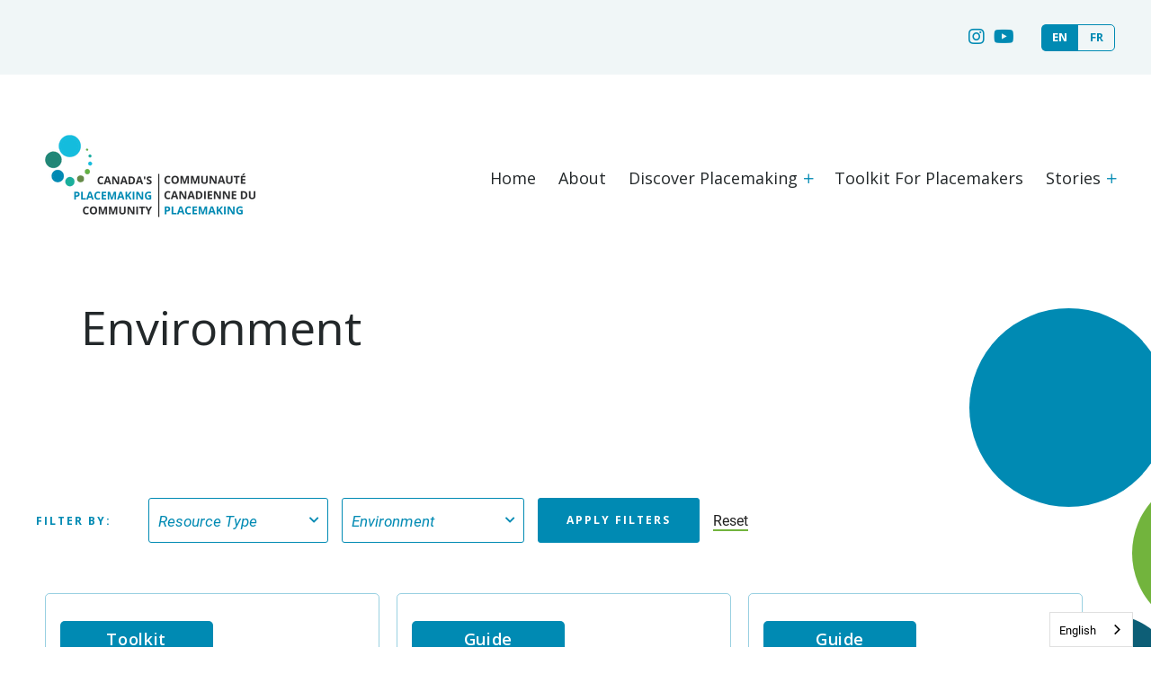

--- FILE ---
content_type: text/html; charset=UTF-8
request_url: https://placemakingcommunity.ca/resource-tags/environment/
body_size: 13457
content:
<!DOCTYPE html>
<html lang="en-US" class="no-js">
<head>
    <meta charset="UTF-8">
    <meta http-equiv="X-UA-Compatible" content="IE=edge">
    <meta name="HandheldFriendly" content="True">
    <meta name="MobileOptimized" content="320">
    <meta name="viewport" content="width=device-width, initial-scale=1, maximum-scale=1">
    <meta name="format-detection" content="telephone=no">
    
    <link rel="preconnect" href="https://fonts.googleapis.com">
    <link rel="preconnect" href="https://fonts.gstatic.com" crossorigin="">
    <link href="https://fonts.googleapis.com/css2?family=Open+Sans:wght@300;400;500;600;700&family=PT+Serif:ital@0;1&family=Roboto:ital,wght@0,400;0,500;0,700;1,400&display=swap" rel="stylesheet">
    

    <meta name="robots" content="index, follow, max-image-preview:large, max-snippet:-1, max-video-preview:-1">
	<style>img:is([sizes="auto" i], [sizes^="auto," i]) { contain-intrinsic-size: 3000px 1500px }</style>
	
	<!-- This site is optimized with the Yoast SEO plugin v26.4 - https://yoast.com/wordpress/plugins/seo/ -->
	<title>Environment Event Planning Resources | Canada&#039;s Placemaking Community</title>
	<meta name="description" content="The Environment resource library aims to help you expand your imagination about placemaking activities and community engagement.">
	<link rel="canonical" href="https://placemakingcommunity.ca/resource-tags/environment/">
	<link rel="next" href="https://placemakingcommunity.ca/resource-tags/environment/page/2/">
	<meta property="og:locale" content="en_US">
	<meta property="og:type" content="article">
	<meta property="og:title" content="Environment Event Planning Resources | Canada&#039;s Placemaking Community">
	<meta property="og:description" content="The Environment resource library aims to help you expand your imagination about placemaking activities and community engagement.">
	<meta property="og:url" content="https://placemakingcommunity.ca/resource-tags/environment/">
	<meta property="og:site_name" content="Canada&#039;s Placemaking Community">
	<meta name="twitter:card" content="summary_large_image">
	<script type="application/ld+json" class="yoast-schema-graph">{"@context":"https://schema.org","@graph":[{"@type":"CollectionPage","@id":"https://placemakingcommunity.ca/resource-tags/environment/","url":"https://placemakingcommunity.ca/resource-tags/environment/","name":"Environment Event Planning Resources | Canada&#039;s Placemaking Community","isPartOf":{"@id":"https://placemakingcommunity.ca/#website"},"description":"The Environment resource library aims to help you expand your imagination about placemaking activities and community engagement.","breadcrumb":{"@id":"https://placemakingcommunity.ca/resource-tags/environment/#breadcrumb"},"inLanguage":"en-US"},{"@type":"BreadcrumbList","@id":"https://placemakingcommunity.ca/resource-tags/environment/#breadcrumb","itemListElement":[{"@type":"ListItem","position":1,"name":"Home","item":"https://placemakingcommunity.ca/"},{"@type":"ListItem","position":2,"name":"Environment"}]},{"@type":"WebSite","@id":"https://placemakingcommunity.ca/#website","url":"https://placemakingcommunity.ca/","name":"Canada&#039;s Placemaking Community","description":"","publisher":{"@id":"https://placemakingcommunity.ca/#organization"},"potentialAction":[{"@type":"SearchAction","target":{"@type":"EntryPoint","urlTemplate":"https://placemakingcommunity.ca/?s={search_term_string}"},"query-input":{"@type":"PropertyValueSpecification","valueRequired":true,"valueName":"search_term_string"}}],"inLanguage":"en-US"},{"@type":"Organization","@id":"https://placemakingcommunity.ca/#organization","name":"Canada’s Placemaking Community","url":"https://placemakingcommunity.ca/","logo":{"@type":"ImageObject","inLanguage":"en-US","@id":"https://placemakingcommunity.ca/#/schema/logo/image/","url":"https://placemakingcommunity.ca/wp-content/uploads/2022/07/Logo-New.svg","contentUrl":"https://placemakingcommunity.ca/wp-content/uploads/2022/07/Logo-New.svg","width":125,"height":100,"caption":"Canada’s Placemaking Community"},"image":{"@id":"https://placemakingcommunity.ca/#/schema/logo/image/"},"sameAs":["https://www.instagram.com/placemaking.community/","https://www.youtube.com/playlist?list=PL0owufaCfNuFSxJx2KS4e41s5Hn42yDXd"]}]}</script>
	<!-- / Yoast SEO plugin. -->


<link rel="dns-prefetch" href="//ajax.googleapis.com">
<link rel="dns-prefetch" href="//cdnjs.cloudflare.com">
<link rel="dns-prefetch" href="//kit.fontawesome.com">
<link rel="dns-prefetch" href="//use.fontawesome.com">
<link rel="dns-prefetch" href="//fonts.googleapis.com">
<link rel="dns-prefetch" href="//use.typekit.net">
<script type="text/javascript">
/* <![CDATA[ */
window._wpemojiSettings = {"baseUrl":"https:\/\/s.w.org\/images\/core\/emoji\/16.0.1\/72x72\/","ext":".png","svgUrl":"https:\/\/s.w.org\/images\/core\/emoji\/16.0.1\/svg\/","svgExt":".svg","source":{"concatemoji":"https:\/\/placemakingcommunity.ca\/wp-includes\/js\/wp-emoji-release.min.js?ver=6.8.3"}};
/*! This file is auto-generated */
!function(s,n){var o,i,e;function c(e){try{var t={supportTests:e,timestamp:(new Date).valueOf()};sessionStorage.setItem(o,JSON.stringify(t))}catch(e){}}function p(e,t,n){e.clearRect(0,0,e.canvas.width,e.canvas.height),e.fillText(t,0,0);var t=new Uint32Array(e.getImageData(0,0,e.canvas.width,e.canvas.height).data),a=(e.clearRect(0,0,e.canvas.width,e.canvas.height),e.fillText(n,0,0),new Uint32Array(e.getImageData(0,0,e.canvas.width,e.canvas.height).data));return t.every(function(e,t){return e===a[t]})}function u(e,t){e.clearRect(0,0,e.canvas.width,e.canvas.height),e.fillText(t,0,0);for(var n=e.getImageData(16,16,1,1),a=0;a<n.data.length;a++)if(0!==n.data[a])return!1;return!0}function f(e,t,n,a){switch(t){case"flag":return n(e,"\ud83c\udff3\ufe0f\u200d\u26a7\ufe0f","\ud83c\udff3\ufe0f\u200b\u26a7\ufe0f")?!1:!n(e,"\ud83c\udde8\ud83c\uddf6","\ud83c\udde8\u200b\ud83c\uddf6")&&!n(e,"\ud83c\udff4\udb40\udc67\udb40\udc62\udb40\udc65\udb40\udc6e\udb40\udc67\udb40\udc7f","\ud83c\udff4\u200b\udb40\udc67\u200b\udb40\udc62\u200b\udb40\udc65\u200b\udb40\udc6e\u200b\udb40\udc67\u200b\udb40\udc7f");case"emoji":return!a(e,"\ud83e\udedf")}return!1}function g(e,t,n,a){var r="undefined"!=typeof WorkerGlobalScope&&self instanceof WorkerGlobalScope?new OffscreenCanvas(300,150):s.createElement("canvas"),o=r.getContext("2d",{willReadFrequently:!0}),i=(o.textBaseline="top",o.font="600 32px Arial",{});return e.forEach(function(e){i[e]=t(o,e,n,a)}),i}function t(e){var t=s.createElement("script");t.src=e,t.defer=!0,s.head.appendChild(t)}"undefined"!=typeof Promise&&(o="wpEmojiSettingsSupports",i=["flag","emoji"],n.supports={everything:!0,everythingExceptFlag:!0},e=new Promise(function(e){s.addEventListener("DOMContentLoaded",e,{once:!0})}),new Promise(function(t){var n=function(){try{var e=JSON.parse(sessionStorage.getItem(o));if("object"==typeof e&&"number"==typeof e.timestamp&&(new Date).valueOf()<e.timestamp+604800&&"object"==typeof e.supportTests)return e.supportTests}catch(e){}return null}();if(!n){if("undefined"!=typeof Worker&&"undefined"!=typeof OffscreenCanvas&&"undefined"!=typeof URL&&URL.createObjectURL&&"undefined"!=typeof Blob)try{var e="postMessage("+g.toString()+"("+[JSON.stringify(i),f.toString(),p.toString(),u.toString()].join(",")+"));",a=new Blob([e],{type:"text/javascript"}),r=new Worker(URL.createObjectURL(a),{name:"wpTestEmojiSupports"});return void(r.onmessage=function(e){c(n=e.data),r.terminate(),t(n)})}catch(e){}c(n=g(i,f,p,u))}t(n)}).then(function(e){for(var t in e)n.supports[t]=e[t],n.supports.everything=n.supports.everything&&n.supports[t],"flag"!==t&&(n.supports.everythingExceptFlag=n.supports.everythingExceptFlag&&n.supports[t]);n.supports.everythingExceptFlag=n.supports.everythingExceptFlag&&!n.supports.flag,n.DOMReady=!1,n.readyCallback=function(){n.DOMReady=!0}}).then(function(){return e}).then(function(){var e;n.supports.everything||(n.readyCallback(),(e=n.source||{}).concatemoji?t(e.concatemoji):e.wpemoji&&e.twemoji&&(t(e.twemoji),t(e.wpemoji)))}))}((window,document),window._wpemojiSettings);
/* ]]> */
</script>
<style id="wp-emoji-styles-inline-css" type="text/css">

	img.wp-smiley, img.emoji {
		display: inline !important;
		border: none !important;
		box-shadow: none !important;
		height: 1em !important;
		width: 1em !important;
		margin: 0 0.07em !important;
		vertical-align: -0.1em !important;
		background: none !important;
		padding: 0 !important;
	}
</style>
<link rel="stylesheet" id="wp-block-library-css" href="https://placemakingcommunity.ca/wp-includes/css/dist/block-library/style.min.css?ver=6.8.3" type="text/css" media="all">
<style id="classic-theme-styles-inline-css" type="text/css">
/*! This file is auto-generated */
.wp-block-button__link{color:#fff;background-color:#32373c;border-radius:9999px;box-shadow:none;text-decoration:none;padding:calc(.667em + 2px) calc(1.333em + 2px);font-size:1.125em}.wp-block-file__button{background:#32373c;color:#fff;text-decoration:none}
</style>
<style id="boldblocks-youtube-block-style-inline-css" type="text/css">
.wp-block-boldblocks-youtube-block .visually-hidden{clip:rect(0 0 0 0);-webkit-clip-path:inset(50%);clip-path:inset(50%);height:1px;overflow:hidden;position:absolute;white-space:nowrap;width:1px}.wp-block-boldblocks-youtube-block .yb-player{background-color:#000;background-position:50%;background-size:cover;contain:content;cursor:pointer;display:block;position:relative}.wp-block-boldblocks-youtube-block .yb-player:after{content:"";display:block;padding-bottom:var(--byeb--aspect-ratio,56.25%)}.wp-block-boldblocks-youtube-block .yb-player>iframe{border:0;height:100%;left:0;position:absolute;top:0;width:100%;z-index:1}.wp-block-boldblocks-youtube-block .yb-player.is-activated{cursor:unset}.wp-block-boldblocks-youtube-block .yb-player.is-activated>.yb-btn-play{display:none;opacity:0;pointer-events:none}.wp-block-boldblocks-youtube-block .yb-btn-play{all:unset;background-color:transparent;background-image:url("data:image/svg+xml;utf8,<svg xmlns=\"http://www.w3.org/2000/svg\" viewBox=\"0 0 68 48\"><path d=\"M66.52 7.74c-.78-2.93-2.49-5.41-5.42-6.19C55.79.13 34 0 34 0S12.21.13 6.9 1.55c-2.93.78-4.63 3.26-5.42 6.19C.06 13.05 0 24 0 24s.06 10.95 1.48 16.26c.78 2.93 2.49 5.41 5.42 6.19C12.21 47.87 34 48 34 48s21.79-.13 27.1-1.55c2.93-.78 4.64-3.26 5.42-6.19C67.94 34.95 68 24 68 24s-.06-10.95-1.48-16.26z\" fill=\"red\"/><path d=\"M45 24 27 14v20\" fill=\"white\"/></svg>");border:none;cursor:pointer;display:block;filter:grayscale(100%);height:48px;left:50%;margin:0;position:absolute;top:50%;transform:translate3d(-50%,-50%,0);transition:filter .1s cubic-bezier(0,0,.2,1);width:68px;z-index:1}.wp-block-boldblocks-youtube-block .yb-btn-play:focus,.wp-block-boldblocks-youtube-block .yb-player:hover>.yb-btn-play{filter:none}.wp-block-boldblocks-youtube-block figcaption{margin-bottom:1em;margin-top:.5em}

</style>
<style id="font-awesome-svg-styles-default-inline-css" type="text/css">
.svg-inline--fa {
  display: inline-block;
  height: 1em;
  overflow: visible;
  vertical-align: -.125em;
}
</style>
<link rel="stylesheet" id="font-awesome-svg-styles-css" href="http://placemakingcommunity.ca/wp-content/uploads/font-awesome/v5.15.3/css/svg-with-js.css" type="text/css" media="all">
<style id="font-awesome-svg-styles-inline-css" type="text/css">
   .wp-block-font-awesome-icon svg::before,
   .wp-rich-text-font-awesome-icon svg::before {content: unset;}
</style>
<style id="global-styles-inline-css" type="text/css">
:root{--wp--preset--aspect-ratio--square: 1;--wp--preset--aspect-ratio--4-3: 4/3;--wp--preset--aspect-ratio--3-4: 3/4;--wp--preset--aspect-ratio--3-2: 3/2;--wp--preset--aspect-ratio--2-3: 2/3;--wp--preset--aspect-ratio--16-9: 16/9;--wp--preset--aspect-ratio--9-16: 9/16;--wp--preset--color--black: #000000;--wp--preset--color--cyan-bluish-gray: #abb8c3;--wp--preset--color--white: #ffffff;--wp--preset--color--pale-pink: #f78da7;--wp--preset--color--vivid-red: #cf2e2e;--wp--preset--color--luminous-vivid-orange: #ff6900;--wp--preset--color--luminous-vivid-amber: #fcb900;--wp--preset--color--light-green-cyan: #7bdcb5;--wp--preset--color--vivid-green-cyan: #00d084;--wp--preset--color--pale-cyan-blue: #8ed1fc;--wp--preset--color--vivid-cyan-blue: #0693e3;--wp--preset--color--vivid-purple: #9b51e0;--wp--preset--gradient--vivid-cyan-blue-to-vivid-purple: linear-gradient(135deg,rgba(6,147,227,1) 0%,rgb(155,81,224) 100%);--wp--preset--gradient--light-green-cyan-to-vivid-green-cyan: linear-gradient(135deg,rgb(122,220,180) 0%,rgb(0,208,130) 100%);--wp--preset--gradient--luminous-vivid-amber-to-luminous-vivid-orange: linear-gradient(135deg,rgba(252,185,0,1) 0%,rgba(255,105,0,1) 100%);--wp--preset--gradient--luminous-vivid-orange-to-vivid-red: linear-gradient(135deg,rgba(255,105,0,1) 0%,rgb(207,46,46) 100%);--wp--preset--gradient--very-light-gray-to-cyan-bluish-gray: linear-gradient(135deg,rgb(238,238,238) 0%,rgb(169,184,195) 100%);--wp--preset--gradient--cool-to-warm-spectrum: linear-gradient(135deg,rgb(74,234,220) 0%,rgb(151,120,209) 20%,rgb(207,42,186) 40%,rgb(238,44,130) 60%,rgb(251,105,98) 80%,rgb(254,248,76) 100%);--wp--preset--gradient--blush-light-purple: linear-gradient(135deg,rgb(255,206,236) 0%,rgb(152,150,240) 100%);--wp--preset--gradient--blush-bordeaux: linear-gradient(135deg,rgb(254,205,165) 0%,rgb(254,45,45) 50%,rgb(107,0,62) 100%);--wp--preset--gradient--luminous-dusk: linear-gradient(135deg,rgb(255,203,112) 0%,rgb(199,81,192) 50%,rgb(65,88,208) 100%);--wp--preset--gradient--pale-ocean: linear-gradient(135deg,rgb(255,245,203) 0%,rgb(182,227,212) 50%,rgb(51,167,181) 100%);--wp--preset--gradient--electric-grass: linear-gradient(135deg,rgb(202,248,128) 0%,rgb(113,206,126) 100%);--wp--preset--gradient--midnight: linear-gradient(135deg,rgb(2,3,129) 0%,rgb(40,116,252) 100%);--wp--preset--font-size--small: 13px;--wp--preset--font-size--medium: 20px;--wp--preset--font-size--large: 36px;--wp--preset--font-size--x-large: 42px;--wp--preset--spacing--20: 0.44rem;--wp--preset--spacing--30: 0.67rem;--wp--preset--spacing--40: 1rem;--wp--preset--spacing--50: 1.5rem;--wp--preset--spacing--60: 2.25rem;--wp--preset--spacing--70: 3.38rem;--wp--preset--spacing--80: 5.06rem;--wp--preset--shadow--natural: 6px 6px 9px rgba(0, 0, 0, 0.2);--wp--preset--shadow--deep: 12px 12px 50px rgba(0, 0, 0, 0.4);--wp--preset--shadow--sharp: 6px 6px 0px rgba(0, 0, 0, 0.2);--wp--preset--shadow--outlined: 6px 6px 0px -3px rgba(255, 255, 255, 1), 6px 6px rgba(0, 0, 0, 1);--wp--preset--shadow--crisp: 6px 6px 0px rgba(0, 0, 0, 1);}:where(.is-layout-flex){gap: 0.5em;}:where(.is-layout-grid){gap: 0.5em;}body .is-layout-flex{display: flex;}.is-layout-flex{flex-wrap: wrap;align-items: center;}.is-layout-flex > :is(*, div){margin: 0;}body .is-layout-grid{display: grid;}.is-layout-grid > :is(*, div){margin: 0;}:where(.wp-block-columns.is-layout-flex){gap: 2em;}:where(.wp-block-columns.is-layout-grid){gap: 2em;}:where(.wp-block-post-template.is-layout-flex){gap: 1.25em;}:where(.wp-block-post-template.is-layout-grid){gap: 1.25em;}.has-black-color{color: var(--wp--preset--color--black) !important;}.has-cyan-bluish-gray-color{color: var(--wp--preset--color--cyan-bluish-gray) !important;}.has-white-color{color: var(--wp--preset--color--white) !important;}.has-pale-pink-color{color: var(--wp--preset--color--pale-pink) !important;}.has-vivid-red-color{color: var(--wp--preset--color--vivid-red) !important;}.has-luminous-vivid-orange-color{color: var(--wp--preset--color--luminous-vivid-orange) !important;}.has-luminous-vivid-amber-color{color: var(--wp--preset--color--luminous-vivid-amber) !important;}.has-light-green-cyan-color{color: var(--wp--preset--color--light-green-cyan) !important;}.has-vivid-green-cyan-color{color: var(--wp--preset--color--vivid-green-cyan) !important;}.has-pale-cyan-blue-color{color: var(--wp--preset--color--pale-cyan-blue) !important;}.has-vivid-cyan-blue-color{color: var(--wp--preset--color--vivid-cyan-blue) !important;}.has-vivid-purple-color{color: var(--wp--preset--color--vivid-purple) !important;}.has-black-background-color{background-color: var(--wp--preset--color--black) !important;}.has-cyan-bluish-gray-background-color{background-color: var(--wp--preset--color--cyan-bluish-gray) !important;}.has-white-background-color{background-color: var(--wp--preset--color--white) !important;}.has-pale-pink-background-color{background-color: var(--wp--preset--color--pale-pink) !important;}.has-vivid-red-background-color{background-color: var(--wp--preset--color--vivid-red) !important;}.has-luminous-vivid-orange-background-color{background-color: var(--wp--preset--color--luminous-vivid-orange) !important;}.has-luminous-vivid-amber-background-color{background-color: var(--wp--preset--color--luminous-vivid-amber) !important;}.has-light-green-cyan-background-color{background-color: var(--wp--preset--color--light-green-cyan) !important;}.has-vivid-green-cyan-background-color{background-color: var(--wp--preset--color--vivid-green-cyan) !important;}.has-pale-cyan-blue-background-color{background-color: var(--wp--preset--color--pale-cyan-blue) !important;}.has-vivid-cyan-blue-background-color{background-color: var(--wp--preset--color--vivid-cyan-blue) !important;}.has-vivid-purple-background-color{background-color: var(--wp--preset--color--vivid-purple) !important;}.has-black-border-color{border-color: var(--wp--preset--color--black) !important;}.has-cyan-bluish-gray-border-color{border-color: var(--wp--preset--color--cyan-bluish-gray) !important;}.has-white-border-color{border-color: var(--wp--preset--color--white) !important;}.has-pale-pink-border-color{border-color: var(--wp--preset--color--pale-pink) !important;}.has-vivid-red-border-color{border-color: var(--wp--preset--color--vivid-red) !important;}.has-luminous-vivid-orange-border-color{border-color: var(--wp--preset--color--luminous-vivid-orange) !important;}.has-luminous-vivid-amber-border-color{border-color: var(--wp--preset--color--luminous-vivid-amber) !important;}.has-light-green-cyan-border-color{border-color: var(--wp--preset--color--light-green-cyan) !important;}.has-vivid-green-cyan-border-color{border-color: var(--wp--preset--color--vivid-green-cyan) !important;}.has-pale-cyan-blue-border-color{border-color: var(--wp--preset--color--pale-cyan-blue) !important;}.has-vivid-cyan-blue-border-color{border-color: var(--wp--preset--color--vivid-cyan-blue) !important;}.has-vivid-purple-border-color{border-color: var(--wp--preset--color--vivid-purple) !important;}.has-vivid-cyan-blue-to-vivid-purple-gradient-background{background: var(--wp--preset--gradient--vivid-cyan-blue-to-vivid-purple) !important;}.has-light-green-cyan-to-vivid-green-cyan-gradient-background{background: var(--wp--preset--gradient--light-green-cyan-to-vivid-green-cyan) !important;}.has-luminous-vivid-amber-to-luminous-vivid-orange-gradient-background{background: var(--wp--preset--gradient--luminous-vivid-amber-to-luminous-vivid-orange) !important;}.has-luminous-vivid-orange-to-vivid-red-gradient-background{background: var(--wp--preset--gradient--luminous-vivid-orange-to-vivid-red) !important;}.has-very-light-gray-to-cyan-bluish-gray-gradient-background{background: var(--wp--preset--gradient--very-light-gray-to-cyan-bluish-gray) !important;}.has-cool-to-warm-spectrum-gradient-background{background: var(--wp--preset--gradient--cool-to-warm-spectrum) !important;}.has-blush-light-purple-gradient-background{background: var(--wp--preset--gradient--blush-light-purple) !important;}.has-blush-bordeaux-gradient-background{background: var(--wp--preset--gradient--blush-bordeaux) !important;}.has-luminous-dusk-gradient-background{background: var(--wp--preset--gradient--luminous-dusk) !important;}.has-pale-ocean-gradient-background{background: var(--wp--preset--gradient--pale-ocean) !important;}.has-electric-grass-gradient-background{background: var(--wp--preset--gradient--electric-grass) !important;}.has-midnight-gradient-background{background: var(--wp--preset--gradient--midnight) !important;}.has-small-font-size{font-size: var(--wp--preset--font-size--small) !important;}.has-medium-font-size{font-size: var(--wp--preset--font-size--medium) !important;}.has-large-font-size{font-size: var(--wp--preset--font-size--large) !important;}.has-x-large-font-size{font-size: var(--wp--preset--font-size--x-large) !important;}
:where(.wp-block-post-template.is-layout-flex){gap: 1.25em;}:where(.wp-block-post-template.is-layout-grid){gap: 1.25em;}
:where(.wp-block-columns.is-layout-flex){gap: 2em;}:where(.wp-block-columns.is-layout-grid){gap: 2em;}
:root :where(.wp-block-pullquote){font-size: 1.5em;line-height: 1.6;}
</style>
<link rel="stylesheet" id="weglot-css-css" href="https://placemakingcommunity.ca/wp-content/plugins/weglot/dist/css/front-css.css?ver=5.2" type="text/css" media="all">
<link rel="stylesheet" id="new-flag-css-css" href="https://placemakingcommunity.ca/wp-content/plugins/weglot/dist/css/new-flags.css?ver=5.2" type="text/css" media="all">
<link rel="stylesheet" id="font-awesome-official-css" href="https://use.fontawesome.com/releases/v5.15.3/css/all.css" type="text/css" media="all" integrity="sha384-SZXxX4whJ79/gErwcOYf+zWLeJdY/qpuqC4cAa9rOGUstPomtqpuNWT9wdPEn2fk" crossorigin="anonymous">
<link rel="stylesheet" id="google-fonts-css" href="https://fonts.googleapis.com/css?family=Open+Sans%3A300%2C300i%2C400%2C400i%2C600%2C600i%2C700%2C700i&#038;ver=6.8.3" type="text/css" media="all">
<link rel="stylesheet" id="fontawesome-css" href="https://use.fontawesome.com/releases/v5.8.1/css/all.css?ver=6.8.3" type="text/css" media="all">
<link rel="stylesheet" id="fancybox-css" href="https://cdnjs.cloudflare.com/ajax/libs/fancybox/3.5.6/jquery.fancybox.min.css?ver=6.8.3" type="text/css" media="all">
<link rel="stylesheet" id="slick-css" href="https://cdnjs.cloudflare.com/ajax/libs/slick-carousel/1.9.0/slick.min.css?ver=6.8.3" type="text/css" media="all">
<link rel="stylesheet" id="fonts-css" href="https://use.typekit.net/czl2zle.css?ver=6.8.3" type="text/css" media="all">
<link rel="stylesheet" id="theme-style-css" href="https://placemakingcommunity.ca/wp-content/themes/strukture/styles/css/main-style.css?ver=1736357137" type="text/css" media="all">
<link rel="stylesheet" id="font-awesome-official-v4shim-css" href="https://use.fontawesome.com/releases/v5.15.3/css/v4-shims.css" type="text/css" media="all" integrity="sha384-C2B+KlPW+WkR0Ld9loR1x3cXp7asA0iGVodhCoJ4hwrWm/d9qKS59BGisq+2Y0/D" crossorigin="anonymous">
<style id="font-awesome-official-v4shim-inline-css" type="text/css">
@font-face {
font-family: "FontAwesome";
font-display: block;
src: url("https://use.fontawesome.com/releases/v5.15.3/webfonts/fa-brands-400.eot"),
		url("https://use.fontawesome.com/releases/v5.15.3/webfonts/fa-brands-400.eot?#iefix") format("embedded-opentype"),
		url("https://use.fontawesome.com/releases/v5.15.3/webfonts/fa-brands-400.woff2") format("woff2"),
		url("https://use.fontawesome.com/releases/v5.15.3/webfonts/fa-brands-400.woff") format("woff"),
		url("https://use.fontawesome.com/releases/v5.15.3/webfonts/fa-brands-400.ttf") format("truetype"),
		url("https://use.fontawesome.com/releases/v5.15.3/webfonts/fa-brands-400.svg#fontawesome") format("svg");
}

@font-face {
font-family: "FontAwesome";
font-display: block;
src: url("https://use.fontawesome.com/releases/v5.15.3/webfonts/fa-solid-900.eot"),
		url("https://use.fontawesome.com/releases/v5.15.3/webfonts/fa-solid-900.eot?#iefix") format("embedded-opentype"),
		url("https://use.fontawesome.com/releases/v5.15.3/webfonts/fa-solid-900.woff2") format("woff2"),
		url("https://use.fontawesome.com/releases/v5.15.3/webfonts/fa-solid-900.woff") format("woff"),
		url("https://use.fontawesome.com/releases/v5.15.3/webfonts/fa-solid-900.ttf") format("truetype"),
		url("https://use.fontawesome.com/releases/v5.15.3/webfonts/fa-solid-900.svg#fontawesome") format("svg");
}

@font-face {
font-family: "FontAwesome";
font-display: block;
src: url("https://use.fontawesome.com/releases/v5.15.3/webfonts/fa-regular-400.eot"),
		url("https://use.fontawesome.com/releases/v5.15.3/webfonts/fa-regular-400.eot?#iefix") format("embedded-opentype"),
		url("https://use.fontawesome.com/releases/v5.15.3/webfonts/fa-regular-400.woff2") format("woff2"),
		url("https://use.fontawesome.com/releases/v5.15.3/webfonts/fa-regular-400.woff") format("woff"),
		url("https://use.fontawesome.com/releases/v5.15.3/webfonts/fa-regular-400.ttf") format("truetype"),
		url("https://use.fontawesome.com/releases/v5.15.3/webfonts/fa-regular-400.svg#fontawesome") format("svg");
unicode-range: U+F004-F005,U+F007,U+F017,U+F022,U+F024,U+F02E,U+F03E,U+F044,U+F057-F059,U+F06E,U+F070,U+F075,U+F07B-F07C,U+F080,U+F086,U+F089,U+F094,U+F09D,U+F0A0,U+F0A4-F0A7,U+F0C5,U+F0C7-F0C8,U+F0E0,U+F0EB,U+F0F3,U+F0F8,U+F0FE,U+F111,U+F118-F11A,U+F11C,U+F133,U+F144,U+F146,U+F14A,U+F14D-F14E,U+F150-F152,U+F15B-F15C,U+F164-F165,U+F185-F186,U+F191-F192,U+F1AD,U+F1C1-F1C9,U+F1CD,U+F1D8,U+F1E3,U+F1EA,U+F1F6,U+F1F9,U+F20A,U+F247-F249,U+F24D,U+F254-F25B,U+F25D,U+F267,U+F271-F274,U+F279,U+F28B,U+F28D,U+F2B5-F2B6,U+F2B9,U+F2BB,U+F2BD,U+F2C1-F2C2,U+F2D0,U+F2D2,U+F2DC,U+F2ED,U+F328,U+F358-F35B,U+F3A5,U+F3D1,U+F410,U+F4AD;
}
</style>
<script type="text/javascript" src="https://placemakingcommunity.ca/wp-content/plugins/weglot/dist/front-js.js?ver=5.2" id="wp-weglot-js-js"></script>
<script type="text/javascript" src="//ajax.googleapis.com/ajax/libs/jquery/3.3.1/jquery.min.js?ver=6.8.3" id="jquery-js"></script>
<link rel="https://api.w.org/" href="https://placemakingcommunity.ca/wp-json/"><link rel="alternate" title="JSON" type="application/json" href="https://placemakingcommunity.ca/wp-json/wp/v2/resource_tags/39"><!-- Google Tag Manager -->
<script>(function(w,d,s,l,i){w[l]=w[l]||[];w[l].push({'gtm.start':
new Date().getTime(),event:'gtm.js'});var f=d.getElementsByTagName(s)[0],
j=d.createElement(s),dl=l!='dataLayer'?'&l='+l:'';j.async=true;j.src=
'https://www.googletagmanager.com/gtm.js?id='+i+dl;f.parentNode.insertBefore(j,f);
})(window,document,'script','dataLayer','GTM-WK5CKP4');</script>
<!-- End Google Tag Manager -->
<meta name="tec-api-version" content="v1"><meta name="tec-api-origin" content="https://placemakingcommunity.ca"><link rel="alternate" href="https://placemakingcommunity.ca/wp-json/tribe/events/v1/">


<script type="application/json" id="weglot-data">{"website":"https:\/\/placemakingcommunity.ca","uid":"bee3c4154d","project_slug":"3631112$canada-healthy-communities-initiative","language_from":"en","language_from_custom_flag":null,"language_from_custom_name":null,"excluded_paths":[],"excluded_blocks":[],"custom_settings":{"button_style":{"flag_type":"rectangle_mat","with_name":true,"custom_css":"","is_dropdown":false,"with_flags":false,"full_name":false},"wp_user_version":"4.2.2","translate_email":false,"translate_search":false,"translate_amp":false,"switchers":[{"templates":{"name":"default","hash":"095ffb8d22f66be52959023fa4eeb71a05f20f73"},"location":[],"style":{"with_flags":false,"flag_type":"rectangle_mat","with_name":true,"full_name":false,"is_dropdown":false}}]},"pending_translation_enabled":false,"curl_ssl_check_enabled":true,"custom_css":null,"languages":[{"language_to":"fr","custom_code":null,"custom_name":null,"custom_local_name":null,"provider":null,"enabled":true,"automatic_translation_enabled":true,"deleted_at":null,"connect_host_destination":null,"custom_flag":null}],"organization_slug":"w-275b070b2a","api_domain":"cdn-api-weglot.com","current_language":"en","switcher_links":{"en":"https:\/\/placemakingcommunity.ca\/resource-tags\/environment\/","fr":"https:\/\/placemakingcommunity.ca\/fr\/resource-tags\/environment\/"},"original_path":"\/resource-tags\/environment\/"}</script><link rel="icon" href="https://placemakingcommunity.ca/wp-content/uploads/2022/07/CHCI_Facivon-150x150.png" sizes="32x32">
<link rel="icon" href="https://placemakingcommunity.ca/wp-content/uploads/2022/07/CHCI_Facivon-300x300.png" sizes="192x192">
<link rel="apple-touch-icon" href="https://placemakingcommunity.ca/wp-content/uploads/2022/07/CHCI_Facivon-300x300.png">
<meta name="msapplication-TileImage" content="https://placemakingcommunity.ca/wp-content/uploads/2022/07/CHCI_Facivon-300x300.png">
		<style type="text/css" id="wp-custom-css">
			.banner-announcement-container{
	background: #008ab3!important;
	color:white!important;
}
.banner-announcement-container .close-banner{
	color:white;
}
.banner-announcement-container h5{
	color:white!important;
}
.banner-announcement-container p{
	color:white!important;
}
.banner-announcement-container p a{
	color:white!important;
}
		</style>
		<script type="application/json" id="weglot-data">{"allLanguageUrls":{"en":"https://placemakingcommunity.ca/resource-tags/environment/","fr":"https://placemakingcommunity.ca/fr/resource-tags/environment/"},"originalCanonicalUrl":"https://placemakingcommunity.ca/resource-tags/environment","originalPath":"/resource-tags/environment/","settings":{"auto_switch":false,"auto_switch_fallback":null,"category":9,"custom_settings":{"button_style":{"with_name":true,"full_name":true,"is_dropdown":true,"with_flags":false,"flag_type":"rectangle_mat","custom_css":""},"switchers":[],"translate_search":false,"loading_bar":true,"hide_switcher":false,"translate_images":false,"subdomain":false,"wait_transition":true,"dynamic":""},"deleted_at":null,"dynamics":[],"excluded_blocks":[],"excluded_paths":[],"external_enabled":false,"host":"placemakingcommunity.ca","is_dns_set":true,"is_https":true,"language_from":"en","language_from_custom_flag":null,"language_from_custom_name":null,"languages":[{"connect_host_destination":null,"custom_code":null,"custom_flag":null,"custom_local_name":null,"custom_name":null,"enabled":true,"language_to":"fr"}],"media_enabled":false,"page_views_enabled":false,"technology_id":12,"technology_name":"Other","translation_engine":3,"url_type":"SUBDIRECTORY","versions":{"translation":1747923053}}}</script>
<script async="" src="https://cdn.weglot.com/weglot.min.js?api_key=wg_542bf28effde88c2bbe0971e409a4e399" type="text/javascript"></script><link href="https://placemakingcommunity.ca/resource-tags/environment/" hreflang="en" rel="alternate"><link href="https://placemakingcommunity.ca/fr/resource-tags/environment/" hreflang="fr" rel="alternate"></head>


<body class="archive tax-resource_tags term-environment term-39 wp-theme-strukture tribe-no-js">

    

    
    <header class="site-utility">
        <div class="row">
            <div class="columns-12">
 
                    <ul class="social-list-utility">

                        
                            <li>
                                <a href="https://www.instagram.com/placemaking.community/" target="_blank" rel="noopener">
                                    <i class="fab fa-instagram" aria-hidden="true"></i>
                                </a>
                            </li>
                        
                            <li>
                                <a href="https://www.youtube.com/playlist?list=PL0owufaCfNuFSxJx2KS4e41s5Hn42yDXd" target="_blank" rel="noopener">
                                    <i class="fab fa-youtube" aria-hidden="true"></i>
                                </a>
                            </li>
                        
                    </ul>

                
                <div class="util-search">

                </div>

                <div class="main-menu-wrapper">
                    <ul id="menu-utility-menu" class="nav-menu utility-menu"><li id="menu-item-weglot-3600-en" class="weglot-lang menu-item-weglot weglot-language weglot-en menu-item menu-item-type-custom menu-item-object-custom current-menu-item menu-item-weglot-3600-en"><a href="https://placemakingcommunity.ca/resource-tags/environment/" title="English" data-wg-notranslate="">EN</a></li>
<li id="menu-item-weglot-3600-fr" class="weglot-lang menu-item-weglot weglot-language weglot-fr menu-item menu-item-type-custom menu-item-object-custom menu-item-weglot-3600-fr"><a href="https://placemakingcommunity.ca/fr/resource-tags/environment/" title="Français" data-wg-notranslate="">FR</a></li>
</ul>                </div>

            </div>
        </div>
    </header>


    <header class="site-header" role="banner">
        <div class="row row-middle row-wrap">
            <div class="columns-4 logo-column">

                <a href="https://placemakingcommunity.ca" title="Canada&#039;s Placemaking Community" rel="home"><img src="https://placemakingcommunity.ca/wp-content/uploads/2022/08/Untitled-250-×-250-px-250-×-150-px-2.png" alt="Canada&#039;s Placemaking Community" class="site-logo"></a>                
                <a class="fs-menu-trigger" href="#">
                    <span class="burger-menu-text">Menu</span>

                    <span class="fs-burger-menu">
                        <span class="burger-line"></span>
                    </span>
                </a>
                
            </div>

            <nav class="columns-8  navigation-column" role="navigation">

                <div class="primary-navigation-wrapper">

                    <ul id="menu-primary" class="nav-menu main-menu"><li id="menu-item-5850" class="menu-item menu-item-type-post_type menu-item-object-page menu-item-home menu-item-5850"><a href="https://placemakingcommunity.ca/">Home</a></li>
<li id="menu-item-5821" class="menu-item menu-item-type-post_type menu-item-object-page menu-item-5821"><a href="https://placemakingcommunity.ca/about/">About</a></li>
<li id="menu-item-5822" class="menu-item menu-item-type-post_type menu-item-object-page menu-item-has-children menu-item-5822"><a href="https://placemakingcommunity.ca/what-is-placemaking/">Discover Placemaking</a>
<ul class="sub-menu">
	<li id="menu-item-6118" class="wpbf-menu-button menu-item menu-item-type-post_type menu-item-object-page menu-item-6118"><a href="https://placemakingcommunity.ca/lets-talk-about-placemaking-2025/">Let’s Talk About Placemaking</a></li>
	<li id="menu-item-5824" class="menu-item menu-item-type-post_type menu-item-object-page menu-item-5824"><a href="https://placemakingcommunity.ca/what-is-placemaking/">Are You a Placemaker?</a></li>
	<li id="menu-item-5823" class="menu-item menu-item-type-post_type menu-item-object-page menu-item-5823"><a href="https://placemakingcommunity.ca/power-of-placemaking-2/">The Power of Placemaking</a></li>
</ul>
</li>
<li id="menu-item-5825" class="menu-item menu-item-type-post_type menu-item-object-page menu-item-5825"><a href="https://placemakingcommunity.ca/toolkit-for-placemakers/">Toolkit For Placemakers</a></li>
<li id="menu-item-5826" class="menu-item menu-item-type-post_type menu-item-object-page menu-item-has-children menu-item-5826"><a href="https://placemakingcommunity.ca/stories/">Stories</a>
<ul class="sub-menu">
	<li id="menu-item-5827" class="menu-item menu-item-type-post_type menu-item-object-page menu-item-5827"><a href="https://placemakingcommunity.ca/blog/">Blog</a></li>
	<li id="menu-item-6065" class="menu-item menu-item-type-post_type menu-item-object-page menu-item-6065"><a href="https://placemakingcommunity.ca/featured-projects/">Featured Projects</a></li>
	<li id="menu-item-5830" class="menu-item menu-item-type-post_type menu-item-object-page menu-item-5830"><a href="https://placemakingcommunity.ca/project-videos/">Project Videos</a></li>
</ul>
</li>
</ul>
                </div><!-- primary nav wrapper -->

            </nav>


        </div>
    </header>

    <section id="main" class="site-main">


<section class="banner-wrapper">
    <div class="page-banner">
        <div class="row row-middle">

            <div class="content-container columns-6  content-column ">
                <div class="banner-content-box">

                    <div class="title-container" style="padding-right:40px;">

                       
                        <h1 class="banner-title">Environment</h1>


                        <h1 class="banner-title"></h1>


                    


                    
                        <p></p>

                    


            </div>
        </div>
    </div> <!-- content container -->

    <div class="columns-6 image-column" data-bg="bg-696c95c91e405">


    </div>
</div> <!-- row -->
</div> <!-- page banner -->
</section>

      <div class="post-filter row">

<section class="filter-section">
    <div class="row row-center filter-container">
        <div class="columns-12">
            <div class="filter-form-container">
                <h6>Filter by:</h6>


                                   <form class="search-form" role="search" action="https://placemakingcommunity.ca/" method="get" id="searchform">

               

               <div class="flex-container">
                <input type="hidden" name="post_type" value="resource">
                                    <div class="select-container">
                        <select data-filter-key="resource_types" class="taxonomy-select" data-taxonomy="resource_types" name="resource_types" id="resource_types"><option value="">Resource Type</option><option data-filter-key="resource_types" data-filter-value="guide" value="guide">Guide</option><option data-filter-key="resource_types" data-filter-value="organization" value="organization">Organization</option><option data-filter-key="resource_types" data-filter-value="paper" value="paper">Paper</option><option data-filter-key="resource_types" data-filter-value="report" value="report">Report</option><option data-filter-key="resource_types" data-filter-value="toolkit" value="toolkit">Toolkit</option><option data-filter-key="resource_types" data-filter-value="website" value="website">Website</option><option data-filter-key="resource_types" data-filter-value="community-toolbox" value="community-toolbox">Community Toolbox</option><option data-filter-key="resource_types" data-filter-value="community-videos" value="community-videos">Community Videos</option></select>



                        <i class="fas fa-chevron-down"></i>
                    </div>
                                    <div class="select-container">
                        <select data-filter-key="resource_tags" class="taxonomy-select" data-taxonomy="resource_tags" name="resource_tags" id="resource_tags"><option value="">Resource Tag</option><option data-filter-key="resource_tags" data-filter-value="creative-placemaking" value="creative-placemaking">Creative Placemaking</option><option data-filter-key="resource_tags" data-filter-value="french-language" value="french-language">French Language</option><option data-filter-key="resource_tags" data-filter-value="creation-de-lieux" value="creation-de-lieux">création de lieux</option><option data-filter-key="resource_tags" data-filter-value="markets" value="markets">Markets</option><option data-filter-key="resource_tags" data-filter-value="placemaking" value="placemaking">Placemaking</option><option data-filter-key="resource_tags" data-filter-value="place-based" value="place-based">Place-based</option><option data-filter-key="resource_tags" data-filter-value="place" value="place">Place</option><option data-filter-key="resource_tags" data-filter-value="courses" value="courses">Courses</option><option data-filter-key="resource_tags" data-filter-value="sustainability" value="sustainability">Sustainability</option><option data-filter-key="resource_tags" data-filter-value="capacity-building" value="capacity-building">Capacity Building</option><option data-filter-key="resource_tags" data-filter-value="building-trust" value="building-trust">Building Trust</option><option data-filter-key="resource_tags" data-filter-value="children" value="children">Children</option><option data-filter-key="resource_tags" data-filter-value="community" value="community">Community</option><option data-filter-key="resource_tags" data-filter-value="community-engagement" value="community-engagement">Community Engagement</option><option data-filter-key="resource_tags" selected="selected" data-filter-value="environment" value="environment">Environment</option><option data-filter-key="resource_tags" data-filter-value="health" value="health">Health</option><option data-filter-key="resource_tags" data-filter-value="inclusion" value="inclusion">Inclusion</option><option data-filter-key="resource_tags" data-filter-value="outdoor" value="outdoor">Outdoor</option><option data-filter-key="resource_tags" data-filter-value="parks" value="parks">Parks</option><option data-filter-key="resource_tags" data-filter-value="safety" value="safety">Safety</option><option data-filter-key="resource_tags" data-filter-value="streets" value="streets">Streets</option><option data-filter-key="resource_tags" data-filter-value="urban" value="urban">Urban</option><option data-filter-key="resource_tags" data-filter-value="wellbeing" value="wellbeing">Wellbeing</option></select>



                        <i class="fas fa-chevron-down"></i>
                    </div>
                                                <input id="filter-submit-button" class="button one submit-button submit" type="submit" value="Apply Filters">


                                    <a href="https://placemakingcommunity.ca/resources/" class="view-all">Reset</a>
                            </div>
                    </form>

        

    </div>
</div>
</div>




</section></div>

  
  <div class="row row-center resource-post-loop ">
    <div class="columns-12 blog-post-loop block-grid-3">


              

<article class="loop-content resource-post">

  <div class="content-column">

    
    <!-- <a href=""> -->

              <a href="https://placemakingcommunity.ca/resource-types/toolkit/" class="">
          <h5 class="cat-tag"> Toolkit </h5>
        </a>
      




      <h4>Talking It Through: A Discussion Guide for Local Government Staff on Climate Adaptation</h4>

      <p>This Discussion Guide from ICLEI assists local government staff in facilitating conversations with senior decision makers and elected officials  about the implications of climate change in their local contexts</p>

      <!-- </a> -->

      <div class="resource-btns-wrapped">
                <a class="resource-btn" href="https://icleicanada.org/project/talking-it-through-a-discussion-guide-for-local-government-staff-on-climate-adaptation/" target="_blank"> Visit Site <i class="fas fa-external-link-alt"></i></a>
        </div>
    </div>

  </article>              

<article class="loop-content resource-post">

  <div class="content-column">

    
    <!-- <a href=""> -->

              <a href="https://placemakingcommunity.ca/resource-types/guide/" class="">
          <h5 class="cat-tag"> Guide </h5>
        </a>
      




      <h4>Small and Rural Communities Climate Action Guidebook</h4>

      <p>The Small and Rural Communities Climate Action Guidebook, developed by ICLEI Canada and the Federation of Canada Municipalities (FCM) for the Partners for Climate Protection (PCP) program, is a direct response to the climate planning challenges faced by small and rural communities.</p>

      <!-- </a> -->

      <div class="resource-btns-wrapped">
                <a class="resource-btn" href="https://icleicanada.org/project/small-and-rural-communities-climate-action-guidebook/" target="_blank"> Visit Site <i class="fas fa-external-link-alt"></i></a>
        </div>
    </div>

  </article>              

<article class="loop-content resource-post">

  <div class="content-column">

    
    <!-- <a href=""> -->

              <a href="https://placemakingcommunity.ca/resource-types/guide/" class="">
          <h5 class="cat-tag"> Guide </h5>
        </a>
      




      <h4>Creating Parks and Public Spaces for People of All Ages: A Step-by-Step Guide</h4>

      <p>This collaborative resource highlights the importance of parks — and gives community leaders tools they can use to both create and improve green spaces and public places for people of all ages.</p>

      <!-- </a> -->

      <div class="resource-btns-wrapped">
                  <a class="resource-btn" href="https://placemakingcommunity.ca/wp-content/uploads/2022/05/Parks-Guide-LR-091018-singles.pdf " target="_blank">Download <i class="fas fa-arrow-to-bottom"></i></a>
                <a class="resource-btn" href="https://www.aarp.org/content/dam/aarp/livable-communities/livable-documents/documents-2018/Parks%20Guide-LR-091018-singles.pdf" target="_blank"> Visit Site <i class="fas fa-external-link-alt"></i></a>
        </div>
    </div>

  </article>              

<article class="loop-content resource-post">

  <div class="content-column">

    
    <!-- <a href=""> -->

              <a href="https://placemakingcommunity.ca/resource-types/organization/" class="">
          <h5 class="cat-tag"> Organization </h5>
        </a>
      




      <h4>Participatory Canada</h4>

      <p>Participatory Canada invites residents and neighbourhoods to create practical everyday projects that build on local assets, meet local needs, and find common solutions to some of the most pressing, universal issues facing our generation.</p>

      <!-- </a> -->

      <div class="resource-btns-wrapped">
                <a class="resource-btn" href="https://www.participatorycanada.ca/" target="_blank"> Visit Site <i class="fas fa-external-link-alt"></i></a>
        </div>
    </div>

  </article>              

<article class="loop-content resource-post">

  <div class="content-column">

    
    <!-- <a href=""> -->

              <a href="https://placemakingcommunity.ca/resource-types/guide/" class="">
          <h5 class="cat-tag"> Guide </h5>
        </a>
      




      <h4>Participatory City Illustrated Guide</h4>

      <p>This Illustrated Guide is an introduction to how Participatory City is intended to work, as well as describing it’s potential to impact on many serious interconnected social problems.</p>

      <!-- </a> -->

      <div class="resource-btns-wrapped">
                <a class="resource-btn" href="https://www.participatorycity.org/the-illustrated-guide" target="_blank"> Visit Site <i class="fas fa-external-link-alt"></i></a>
        </div>
    </div>

  </article>              

<article class="loop-content resource-post">

  <div class="content-column">

    
    <!-- <a href=""> -->

              <a href="https://placemakingcommunity.ca/resource-types/report/" class="">
          <h5 class="cat-tag"> Report </h5>
        </a>
      




      <h4>Making Connections:  Planning Parks and Open Space in Urban Neighbourhoods</h4>

      <p>This report by Park People proposes strategies for creating a network of parks and open spaces that can connect our parks, ravines, hydro and rail corridors, streets, laneways, schoolyards, and other public spaces.</p>

      <!-- </a> -->

      <div class="resource-btns-wrapped">
                <a class="resource-btn" href="https://resources.parkpeople.ca/en/research/492/making-connections" target="_blank"> Visit Site <i class="fas fa-external-link-alt"></i></a>
        </div>
    </div>

  </article>      
      
    </div>
    <section class="pagination-container navigation page-section section">
    <div class="row row-center">
        <div class="columns-8 pagination-column">

            
                            <p class="prev-disabled"><i class="fa fa-arrow-left" aria-hidden="true"></i>Previous</p>
                                        <div class="page-lists"><span aria-current="page" class="page-numbers current">1</span><a class="page-numbers" href="https://placemakingcommunity.ca/resource-tags/environment/page/2/">2</a></div>
            
                            <a href="https://placemakingcommunity.ca/resource-tags/environment/page/2/">Next<i class="fa fa-arrow-right" aria-hidden="true"></i></a>            
        </div>
    </div>
</section>  </div>


<!-- Possibly consider adding in variable styling -->

<footer class="site-footer" role="contentinfo">
    <div class="row row-center main-footer">
        <div class="columns-12 flex">
            <div class="columns-3 footer-logo-column">
                <a href="https://placemakingcommunity.ca" title="Canada&#039;s Placemaking Community" rel="home"><img src="https://placemakingcommunity.ca/wp-content/uploads/2022/08/Untitled-250-×-250-px-250-×-150-px-250-×-100-px.png" alt="Canada&#039;s Placemaking Community" class="site-logo"></a>
                <div class="footer-copyright">
                    <div class="row">
                        <div class="copyright-column">
                            <p class="site-copyright">&copy; 2026 Canada&#039;s Placemaking Community, all rights
                            reserved.</p>
                            <ul id="menu-privacy-menu" class="nav-menu privacy-menu"><li id="menu-item-3900" class="menu-item menu-item-type-post_type menu-item-object-page menu-item-privacy-policy menu-item-3900"><a rel="privacy-policy" href="https://placemakingcommunity.ca/privacy-policy/">Privacy Policy</a></li>
<li id="menu-item-3901" class="menu-item menu-item-type-post_type menu-item-object-page menu-item-3901"><a href="https://placemakingcommunity.ca/terms-and-conditions/">Terms And Conditions</a></li>
</ul>                        </div>
                        <div class="designby-column">
                            <p class="site-credit">Crafted with love by <a href="http://forgeandsmith.com/" target="_blank">Forge and Smith</a>.</p>
                            </div>
                        </div>
                    </div>

                </div>
                <div class="columns-8 footer-menu-wrapper block-grid-4">
                    <div class="columns-2 footer-menu">
                        <h5>Events</h5>
                        <ul id="menu-events" class="nav-menu footer-menu"><li id="menu-item-6061" class="menu-item menu-item-type-custom menu-item-object-custom menu-item-6061"><a href="https://www.youtube.com/watch?v=uKheCtLWxrQ&#038;list=PL0owufaCfNuFSxJx2KS4e41s5Hn42yDXd&#038;ab_channel=CFC%7CFCC">Archived Mobilizer Sessions</a></li>
</ul>                    </div>
                    <div class="columns-2 footer-menu">
                        <h5>Resources</h5>
                        <ul id="menu-quick-links" class="nav-menu footer-menu"><li id="menu-item-6059" class="menu-item menu-item-type-post_type menu-item-object-page menu-item-6059"><a href="https://placemakingcommunity.ca/toolkit-for-placemakers/">Toolkit For Placemakers</a></li>
<li id="menu-item-6063" class="menu-item menu-item-type-post_type menu-item-object-page menu-item-6063"><a href="https://placemakingcommunity.ca/power-of-placemaking-2/">The Power of Placemaking</a></li>
<li id="menu-item-6060" class="menu-item menu-item-type-post_type menu-item-object-page menu-item-6060"><a href="https://placemakingcommunity.ca/stories/">Stories</a></li>
</ul>                    </div>
                    <div class="columns-2 footer-menu">
                        <h5>About</h5>
                        <ul id="menu-about-menu" class="nav-menu footer-menu"><li id="menu-item-6062" class="menu-item menu-item-type-post_type menu-item-object-page menu-item-6062"><a href="https://placemakingcommunity.ca/about/">About Canada’s Placemaking Community</a></li>
</ul>                    </div>
                    <div class="columns-2  footer-menu address-column">
                        <h5>Contact Us</h5>
                        <!-- Contact Variables -->
                                                    <div class="contact-item-wrapper">
                                <p>30 St. Patrick St, Suite 500, Toronto, ON Canada M5T 3A3</p>
                            </div>
                                                    <div class="contact-item-wrapper">
                                <p>
                                    <a href="mailto:healthycommunities@canurb.org">healthycommunities@canurb.org</a>
                                </p>
                            </div>
                        
                 <!--                                    <ul class="social-list">
                                                                    <li>
                                        <a href="https://www.instagram.com/placemaking.community/" target="_blank" rel="noopener">
                                            <i class="fab fa-instagram" aria-hidden="true"></i>
                                        </a>
                                    </li>
                                                                    <li>
                                        <a href="https://www.youtube.com/playlist?list=PL0owufaCfNuFSxJx2KS4e41s5Hn42yDXd" target="_blank" rel="noopener">
                                            <i class="fab fa-youtube" aria-hidden="true"></i>
                                        </a>
                                    </li>
                                                            </ul>
                             -->
                        </div>
                    </div>
                </div>
            </div>

            <div class="row row-center footer-logos">            
                                <div class="columns-10 supported-by">
                    <p>Supported By:</p>
                    <img src="">
                    <img src="https://placemakingcommunity.ca/wp-content/uploads/2022/01/CanadianUrbanInstitute_Logo_6294.png">
                </div>

                <div class="funded-by columns-10">            
                                        
                    
                    <img src="https://placemakingcommunity.ca/wp-content/uploads/2022/01/FundedByCanada.svg">
                    <p class="p"> This website is funded by the Government of Canada. Canada's Placemaking Community is a project of The Healthy Communities Initiative, a $60-million investment to transform public spaces in response to COVID-19. </p>
                    
                </div>
            </div>

        </footer>
        <script type="speculationrules">
{"prefetch":[{"source":"document","where":{"and":[{"href_matches":"\/*"},{"not":{"href_matches":["\/wp-*.php","\/wp-admin\/*","\/wp-content\/uploads\/*","\/wp-content\/*","\/wp-content\/plugins\/*","\/wp-content\/themes\/strukture\/*","\/*\\?(.+)"]}},{"not":{"selector_matches":"a[rel~=\"nofollow\"]"}},{"not":{"selector_matches":".no-prefetch, .no-prefetch a"}}]},"eagerness":"conservative"}]}
</script>
		<script>
		( function ( body ) {
			'use strict';
			body.className = body.className.replace( /\btribe-no-js\b/, 'tribe-js' );
		} )( document.body );
		</script>
		<script> /* <![CDATA[ */var tribe_l10n_datatables = {"aria":{"sort_ascending":": activate to sort column ascending","sort_descending":": activate to sort column descending"},"length_menu":"Show _MENU_ entries","empty_table":"No data available in table","info":"Showing _START_ to _END_ of _TOTAL_ entries","info_empty":"Showing 0 to 0 of 0 entries","info_filtered":"(filtered from _MAX_ total entries)","zero_records":"No matching records found","search":"Search:","all_selected_text":"All items on this page were selected. ","select_all_link":"Select all pages","clear_selection":"Clear Selection.","pagination":{"all":"All","next":"Next","previous":"Previous"},"select":{"rows":{"0":"","_":": Selected %d rows","1":": Selected 1 row"}},"datepicker":{"dayNames":["Sunday","Monday","Tuesday","Wednesday","Thursday","Friday","Saturday"],"dayNamesShort":["Sun","Mon","Tue","Wed","Thu","Fri","Sat"],"dayNamesMin":["S","M","T","W","T","F","S"],"monthNames":["January","February","March","April","May","June","July","August","September","October","November","December"],"monthNamesShort":["January","February","March","April","May","June","July","August","September","October","November","December"],"monthNamesMin":["Jan","Feb","Mar","Apr","May","Jun","Jul","Aug","Sep","Oct","Nov","Dec"],"nextText":"Next","prevText":"Prev","currentText":"Today","closeText":"Done","today":"Today","clear":"Clear"}};/* ]]> */ </script><script type="text/javascript" src="https://placemakingcommunity.ca/wp-content/plugins/the-events-calendar/common/build/js/user-agent.js?ver=da75d0bdea6dde3898df" id="tec-user-agent-js"></script>
<script type="text/javascript" src="https://cdnjs.cloudflare.com/ajax/libs/fancybox/3.5.6/jquery.fancybox.min.js?ver=6.8.3" id="fancybox-js"></script>
<script type="text/javascript" src="https://cdnjs.cloudflare.com/ajax/libs/slick-carousel/1.9.0/slick.min.js?ver=6.8.3" id="slick-js"></script>
<script type="text/javascript" src="https://kit.fontawesome.com/50817bbbeb.js?ver=6.8.3" id="font-awesome-kit-js"></script>
<script type="text/javascript" src="https://placemakingcommunity.ca/wp-content/themes/strukture/scripts/site-js.js?ver=1736357137" id="theme-script-js"></script>
<script type="text/javascript" src="https://placemakingcommunity.ca/wp-content/themes/strukture/scripts/maps.js?ver=1736357137" id="map-script-js"></script>
<style type="text/css">

</style>        </section></body>
</html>

<!-- Dynamic page generated in 0.481 seconds. -->
<!-- Cached page generated by WP-Super-Cache on 2026-01-18 08:11:53 -->

<!-- Compression = gzip -->

--- FILE ---
content_type: text/css
request_url: https://placemakingcommunity.ca/wp-content/themes/strukture/styles/css/main-style.css?ver=1736357137
body_size: 31886
content:
/**
 *  Colors
 ================================================= */
/**
 *  Text COlor
 ================================================= */
/**
 *  Text Sylte
 ================================================= */
/**
 *  Grid Settings
 ================================================= */
/**
 Animation
 */
/**
 *  Media Query
<<<<<<< HEAD
================================================= */
/*
 |----------------------------------------------------------------
 |  Fluid Calculation
 |----------------------------------------------------------------
 */
/*
 |----------------------------------------------------------------
 |  Font Faces
 |----------------------------------------------------------------
 */
/*
 |----------------------------------------------------------------
 |  Letter spacing
 |----------------------------------------------------------------
 */
/*
 |----------------------------------------------------------------
 |  Fluid Property
 |----------------------------------------------------------------
 */
/*
 |----------------------------------------------------------------
 |  Fluid Property Alias
 |----------------------------------------------------------------
 */
/*
 |----------------------------------------------------------------
 |  Lists
 |----------------------------------------------------------------
 */
/*
 |----------------------------------------------------------------
 |  Fluid Height Calculation
 |----------------------------------------------------------------
 */
/*
 |----------------------------------------------------------------
 |  Overlay Pseudo
 |----------------------------------------------------------------
 */
/*
 |----------------------------------------------------------------
 |  Gravityform
 |----------------------------------------------------------------
 */
.flex {
  display: -webkit-box;
  display: -webkit-flex;
  display: -ms-flexbox;
  display: flex;
  -webkit-flex-wrap: wrap;
      -ms-flex-wrap: wrap;
          flex-wrap: wrap;
}

/*
 |----------------------------------------------------------------
 |  Background
 |----------------------------------------------------------------
 */
.background_primary {
  background-color: #58585A;
  padding-bottom: calc(20px + (40 - 20) * (100vw - 320px) / (1200 - 320));
  padding-top: calc(20px + (40 - 20) * (100vw - 320px) / (1200 - 320));
}
@media screen and (min-width: 1200px) {
  .background_primary {
    padding-bottom: 40px;
  }
}
@media screen and (min-width: 1200px) {
  .background_primary {
    padding-top: 40px;
  }
}

/*
 |----------------------------------------------------------------
 |  Images
 |----------------------------------------------------------------
 */
/*
|----------------------------------------------------------------
|  Icons
|----------------------------------------------------------------
*/
/*
 |----------------------------------------------------------------
 |  Floating Animation
 |----------------------------------------------------------------
 */
.spacer {
  margin-bottom: calc(60px + (80 - 60) * (100vw - 320px) / (1200 - 320));
}
@media screen and (min-width: 1200px) {
  .spacer {
    margin-bottom: 80px;
  }
}

/*
 |----------------------------------------------------------------
 |  Animation
 |----------------------------------------------------------------
 */
/* normalize.css v4.1.1 | MIT License | github.com/necolas/normalize.css */
/**
 * 1. Change the default font family in all browsers (opinionated).
 * 2. Prevent adjustments of font size after orientation changes in IE and iOS.
 */
html {
  font-family: sans-serif;
  /* 1 */
  -ms-text-size-adjust: 100%;
  /* 2 */
  -webkit-text-size-adjust: 100%;
  /* 2 */
}

/**
 * Remove the margin in all browsers (opinionated).
 */
body {
  margin: 0;
}

/* HTML5 display definitions
   ========================================================================== */
/**
 * Add the correct display in IE 9-.
 * 1. Add the correct display in Edge, IE, and Firefox.
 * 2. Add the correct display in IE.
 */
article,
aside,
details,
figcaption,
figure,
footer,
header,
main,
menu,
nav,
section,
summary {
  /* 1 */
  display: block;
}

/**
 * Add the correct display in IE 9-.
 */
audio,
canvas,
progress,
video {
  display: inline-block;
}

/**
 * Add the correct display in iOS 4-7.
 */
audio:not([controls]) {
  display: none;
  height: 0;
}

/**
 * Add the correct vertical alignment in Chrome, Firefox, and Opera.
 */
progress {
  vertical-align: baseline;
}

/**
 * Add the correct display in IE 10-.
 * 1. Add the correct display in IE.
 */
template,
[hidden] {
  display: none;
}

/* Links
   ========================================================================== */
/**
 * 1. Remove the gray background on active links in IE 10.
 * 2. Remove gaps in links underline in iOS 8+ and Safari 8+.
 */
a {
  background-color: transparent;
  /* 1 */
  -webkit-text-decoration-skip: objects;
  /* 2 */
}

/**
 * Remove the outline on focused links when they are also active or hovered
 * in all browsers (opinionated).
 */
a:active,
a:hover {
  outline-width: 0;
}

/* Text-level semantics
   ========================================================================== */
/**
 * 1. Remove the bottom border in Firefox 39-.
 * 2. Add the correct text decoration in Chrome, Edge, IE, Opera, and Safari.
 */
abbr[title] {
  border-bottom: none;
  /* 1 */
  text-decoration: underline;
  /* 2 */
  -webkit-text-decoration: underline dotted;
          text-decoration: underline dotted;
  /* 2 */
}

/**
 * Prevent the duplicate application of `bolder` by the next rule in Safari 6.
 */
b,
strong {
  font-weight: inherit;
}

/**
 * Add the correct font weight in Chrome, Edge, and Safari.
 */
b,
strong {
  font-weight: bolder;
}

/**
 * Add the correct font style in Android 4.3-.
 */
dfn {
  font-style: italic;
}

/**
 * Correct the font size and margin on `h1` elements within `section` and
 * `article` contexts in Chrome, Firefox, and Safari.
 */
h1 {
  font-size: 2em;
  margin: 0.67em 0;
}

/**
 * Add the correct background and color in IE 9-.
 */
mark {
  background-color: #ff0;
  color: #000;
}

/**
 * Add the correct font size in all browsers.
 */
small {
  font-size: 80%;
}

/**
 * Prevent `sub` and `sup` elements from affecting the line height in
 * all browsers.
 */
sub,
sup {
  font-size: 75%;
  line-height: 0;
  position: relative;
  vertical-align: baseline;
}

sub {
  bottom: -0.25em;
}

sup {
  top: -0.5em;
}

/* Embedded content
   ========================================================================== */
/**
 * Remove the border on images inside links in IE 10-.
 */
img {
  border-style: none;
}

/**
 * Hide the overflow in IE.
 */
svg:not(:root) {
  overflow: hidden;
}

/* Grouping content
   ========================================================================== */
/**
 * 1. Correct the inheritance and scaling of font size in all browsers.
 * 2. Correct the odd `em` font sizing in all browsers.
 */
code,
kbd,
pre,
samp {
  font-family: monospace, monospace;
  /* 1 */
  font-size: 1em;
  /* 2 */
}

/**
 * Add the correct margin in IE 8.
 */
figure {
  margin: 1em 40px;
}

/**
 * 1. Add the correct box sizing in Firefox.
 * 2. Show the overflow in Edge and IE.
 */
hr {
  -webkit-box-sizing: content-box;
          box-sizing: content-box;
  /* 1 */
  height: 0;
  /* 1 */
  overflow: visible;
  /* 2 */
}

/* Forms
   ========================================================================== */
/**
 * 1. Change font properties to `inherit` in all browsers (opinionated).
 * 2. Remove the margin in Firefox and Safari.
 */
button,
input,
select,
textarea {
  font: inherit;
  /* 1 */
  margin: 0;
  /* 2 */
}

/**
 * Restore the font weight unset by the previous rule.
 */
optgroup {
  font-weight: bold;
}

/**
 * Show the overflow in IE.
 * 1. Show the overflow in Edge.
 */
button,
input {
  /* 1 */
  overflow: visible;
}

/**
 * Remove the inheritance of text transform in Edge, Firefox, and IE.
 * 1. Remove the inheritance of text transform in Firefox.
 */
button,
select {
  /* 1 */
  text-transform: none;
}

/**
 * 1. Prevent a WebKit bug where (2) destroys native `audio` and `video`
 *    controls in Android 4.
 * 2. Correct the inability to style clickable types in iOS and Safari.
 */
button,
html [type=button],
[type=reset],
[type=submit] {
  -webkit-appearance: button;
  /* 2 */
}

/**
 * Remove the inner border and padding in Firefox.
 */
button::-moz-focus-inner,
[type=button]::-moz-focus-inner,
[type=reset]::-moz-focus-inner,
[type=submit]::-moz-focus-inner {
  border-style: none;
  padding: 0;
}

/**
 * Restore the focus styles unset by the previous rule.
 */
button:-moz-focusring,
[type=button]:-moz-focusring,
[type=reset]:-moz-focusring,
[type=submit]:-moz-focusring {
  outline: 1px dotted ButtonText;
}

/**
 * Change the border, margin, and padding in all browsers (opinionated).
 */
fieldset {
  border: 1px solid #c0c0c0;
  margin: 0 2px;
  padding: 0.35em 0.625em 0.75em;
}

/**
 * 1. Correct the text wrapping in Edge and IE.
 * 2. Correct the color inheritance from `fieldset` elements in IE.
 * 3. Remove the padding so developers are not caught out when they zero out
 *    `fieldset` elements in all browsers.
 */
legend {
  -webkit-box-sizing: border-box;
          box-sizing: border-box;
  /* 1 */
  color: inherit;
  /* 2 */
  display: table;
  /* 1 */
  max-width: 100%;
  /* 1 */
  padding: 0;
  /* 3 */
  white-space: normal;
  /* 1 */
}

/**
 * Remove the default vertical scrollbar in IE.
 */
textarea {
  overflow: auto;
}

/**
 * 1. Add the correct box sizing in IE 10-.
 * 2. Remove the padding in IE 10-.
 */
[type=checkbox],
[type=radio] {
  -webkit-box-sizing: border-box;
          box-sizing: border-box;
  /* 1 */
  padding: 0;
  /* 2 */
}

/**
 * Correct the cursor style of increment and decrement buttons in Chrome.
 */
[type=number]::-webkit-inner-spin-button,
[type=number]::-webkit-outer-spin-button {
  height: auto;
}

/**
 * 1. Correct the odd appearance in Chrome and Safari.
 * 2. Correct the outline style in Safari.
 */
[type=search] {
  -webkit-appearance: textfield;
  /* 1 */
  outline-offset: -2px;
  /* 2 */
}

/**
 * Remove the inner padding and cancel buttons in Chrome and Safari on OS X.
 */
[type=search]::-webkit-search-cancel-button,
[type=search]::-webkit-search-decoration {
  -webkit-appearance: none;
}

/**
 * Correct the text style of placeholders in Chrome, Edge, and Safari.
 */
::-webkit-input-placeholder {
  color: inherit;
  opacity: 0.54;
}

/**
 * 1. Correct the inability to style clickable types in iOS and Safari.
 * 2. Change font properties to `inherit` in Safari.
 */
::-webkit-file-upload-button {
  -webkit-appearance: button;
  /* 1 */
  font: inherit;
  /* 2 */
}

/*
 |----------------------------------------------------------------
 |  Column Grid
 |----------------------------------------------------------------
 */
/*
 |----------------------------------------------------------------
 |  Block Grid
 |----------------------------------------------------------------
 */
.row {
  display: -webkit-box;
  display: -webkit-flex;
  display: -ms-flexbox;
  display: flex;
  -webkit-box-flex: 0;
  -webkit-flex: 0 1 auto;
      -ms-flex: 0 1 auto;
          flex: 0 1 auto;
  -webkit-box-orient: horizontal;
  -webkit-box-direction: normal;
  -webkit-flex-direction: row;
      -ms-flex-direction: row;
          flex-direction: row;
  -webkit-flex-wrap: wrap;
      -ms-flex-wrap: wrap;
          flex-wrap: wrap;
  max-width: 1200px;
  margin-right: auto;
  margin-left: auto;
}

.full-row {
  max-width: none;
}

.max-row {
  max-width: 1600px;
}

.row-nowrap {
  -webkit-flex-wrap: nowrap;
      -ms-flex-wrap: nowrap;
          flex-wrap: nowrap;
}

.row-center {
  -webkit-box-pack: center;
  -webkit-justify-content: center;
      -ms-flex-pack: center;
          justify-content: center;
}

.row-right {
  -webkit-box-pack: end;
  -webkit-justify-content: flex-end;
      -ms-flex-pack: end;
          justify-content: flex-end;
}

.row-middle {
  -webkit-box-align: center;
  -webkit-align-items: center;
      -ms-flex-align: center;
          align-items: center;
}

.row-bottom {
  -webkit-box-align: end;
  -webkit-align-items: flex-end;
      -ms-flex-align: end;
          align-items: flex-end;
}

.row-reverse {
  -webkit-box-orient: horizontal;
  -webkit-box-direction: reverse;
  -webkit-flex-direction: row-reverse;
      -ms-flex-direction: row-reverse;
          flex-direction: row-reverse;
}

[class*=columns-] > .row {
  margin-left: -10px;
  margin-right: -10px;
}

.columns-1 {
  -webkit-flex-basis: calc(1 / 12 * 100%);
      -ms-flex-preferred-size: calc(1 / 12 * 100%);
          flex-basis: calc(1 / 12 * 100%);
  max-width: calc(1 / 12 * 100%);
}

.right-1 {
  margin-left: calc(1 / 12 * 100%);
}

.left-1 {
  margin-right: calc(1 / 12 * 100%);
}

.columns-2 {
  -webkit-flex-basis: calc(2 / 12 * 100%);
      -ms-flex-preferred-size: calc(2 / 12 * 100%);
          flex-basis: calc(2 / 12 * 100%);
  max-width: calc(2 / 12 * 100%);
}

.right-2 {
  margin-left: calc(2 / 12 * 100%);
}

.left-2 {
  margin-right: calc(2 / 12 * 100%);
}

.columns-3 {
  -webkit-flex-basis: calc(3 / 12 * 100%);
      -ms-flex-preferred-size: calc(3 / 12 * 100%);
          flex-basis: calc(3 / 12 * 100%);
  max-width: calc(3 / 12 * 100%);
}

.right-3 {
  margin-left: calc(3 / 12 * 100%);
}

.left-3 {
  margin-right: calc(3 / 12 * 100%);
}

.columns-4 {
  -webkit-flex-basis: calc(4 / 12 * 100%);
      -ms-flex-preferred-size: calc(4 / 12 * 100%);
          flex-basis: calc(4 / 12 * 100%);
  max-width: calc(4 / 12 * 100%);
}

.right-4 {
  margin-left: calc(4 / 12 * 100%);
}

.left-4 {
  margin-right: calc(4 / 12 * 100%);
}

.columns-5 {
  -webkit-flex-basis: calc(5 / 12 * 100%);
      -ms-flex-preferred-size: calc(5 / 12 * 100%);
          flex-basis: calc(5 / 12 * 100%);
  max-width: calc(5 / 12 * 100%);
}

.right-5 {
  margin-left: calc(5 / 12 * 100%);
}

.left-5 {
  margin-right: calc(5 / 12 * 100%);
}

.columns-6 {
  -webkit-flex-basis: calc(6 / 12 * 100%);
      -ms-flex-preferred-size: calc(6 / 12 * 100%);
          flex-basis: calc(6 / 12 * 100%);
  max-width: calc(6 / 12 * 100%);
}

.right-6 {
  margin-left: calc(6 / 12 * 100%);
}

.left-6 {
  margin-right: calc(6 / 12 * 100%);
}

.columns-7 {
  -webkit-flex-basis: calc(7 / 12 * 100%);
      -ms-flex-preferred-size: calc(7 / 12 * 100%);
          flex-basis: calc(7 / 12 * 100%);
  max-width: calc(7 / 12 * 100%);
}

.right-7 {
  margin-left: calc(7 / 12 * 100%);
}

.left-7 {
  margin-right: calc(7 / 12 * 100%);
}

.columns-8 {
  -webkit-flex-basis: calc(8 / 12 * 100%);
      -ms-flex-preferred-size: calc(8 / 12 * 100%);
          flex-basis: calc(8 / 12 * 100%);
  max-width: calc(8 / 12 * 100%);
}

.right-8 {
  margin-left: calc(8 / 12 * 100%);
}

.left-8 {
  margin-right: calc(8 / 12 * 100%);
}

.columns-9 {
  -webkit-flex-basis: calc(9 / 12 * 100%);
      -ms-flex-preferred-size: calc(9 / 12 * 100%);
          flex-basis: calc(9 / 12 * 100%);
  max-width: calc(9 / 12 * 100%);
}

.right-9 {
  margin-left: calc(9 / 12 * 100%);
}

.left-9 {
  margin-right: calc(9 / 12 * 100%);
}

.columns-10 {
  -webkit-flex-basis: calc(10 / 12 * 100%);
      -ms-flex-preferred-size: calc(10 / 12 * 100%);
          flex-basis: calc(10 / 12 * 100%);
  max-width: calc(10 / 12 * 100%);
}

.right-10 {
  margin-left: calc(10 / 12 * 100%);
}

.left-10 {
  margin-right: calc(10 / 12 * 100%);
}

.columns-11 {
  -webkit-flex-basis: calc(11 / 12 * 100%);
      -ms-flex-preferred-size: calc(11 / 12 * 100%);
          flex-basis: calc(11 / 12 * 100%);
  max-width: calc(11 / 12 * 100%);
}

.right-11 {
  margin-left: calc(11 / 12 * 100%);
}

.left-11 {
  margin-right: calc(11 / 12 * 100%);
}

.columns-12 {
  -webkit-flex-basis: calc(12 / 12 * 100%);
      -ms-flex-preferred-size: calc(12 / 12 * 100%);
          flex-basis: calc(12 / 12 * 100%);
  max-width: calc(12 / 12 * 100%);
}

.right-12 {
  margin-left: calc(12 / 12 * 100%);
}

.left-12 {
  margin-right: calc(12 / 12 * 100%);
}

.column-center {
  margin-left: auto;
  margin-right: auto;
}

.column-right {
  margin-right: 0;
  margin-left: auto;
}

.block-grid-1 > * {
  -webkit-flex-basis: calc(1 / 1 * 100%);
      -ms-flex-preferred-size: calc(1 / 1 * 100%);
          flex-basis: calc(1 / 1 * 100%);
  max-width: calc(1 / 1 * 100%);
}

.block-grid-2 > * {
  -webkit-flex-basis: calc(1 / 2 * 100%);
      -ms-flex-preferred-size: calc(1 / 2 * 100%);
          flex-basis: calc(1 / 2 * 100%);
  max-width: calc(1 / 2 * 100%);
}

.block-grid-3 > * {
  -webkit-flex-basis: calc(1 / 3 * 100%);
      -ms-flex-preferred-size: calc(1 / 3 * 100%);
          flex-basis: calc(1 / 3 * 100%);
  max-width: calc(1 / 3 * 100%);
}

.block-grid-4 > * {
  -webkit-flex-basis: calc(1 / 4 * 100%);
      -ms-flex-preferred-size: calc(1 / 4 * 100%);
          flex-basis: calc(1 / 4 * 100%);
  max-width: calc(1 / 4 * 100%);
}

[class*=block-grid-] {
  display: -webkit-box;
  display: -webkit-flex;
  display: -ms-flexbox;
  display: flex;
  -webkit-box-flex: 0;
  -webkit-flex: 0 1 auto;
      -ms-flex: 0 1 auto;
          flex: 0 1 auto;
  -webkit-box-orient: horizontal;
  -webkit-box-direction: normal;
  -webkit-flex-direction: row;
      -ms-flex-direction: row;
          flex-direction: row;
  -webkit-flex-wrap: wrap;
      -ms-flex-wrap: wrap;
          flex-wrap: wrap;
  margin: 0 -10px;
  padding: 0;
  list-style: none;
}
[class*=block-grid-] > * {
  padding-left: 10px;
  padding-right: 10px;
}

.block-grid-center {
  -webkit-box-pack: center;
  -webkit-justify-content: center;
      -ms-flex-pack: center;
          justify-content: center;
}

.block-grid-right {
  -webkit-box-pack: end;
  -webkit-justify-content: flex-end;
      -ms-flex-pack: end;
          justify-content: flex-end;
}

.block-grid-spread {
  -webkit-box-pack: justify;
  -webkit-justify-content: space-between;
      -ms-flex-pack: justify;
          justify-content: space-between;
}

.block-grid-equal {
  -webkit-justify-content: space-around;
      -ms-flex-pack: distribute;
          justify-content: space-around;
}

.block-grid-middle {
  -webkit-box-align: center;
  -webkit-align-items: center;
      -ms-flex-align: center;
          align-items: center;
}

.block-grid-bottom {
  -webkit-box-align: end;
  -webkit-align-items: flex-end;
      -ms-flex-align: end;
          align-items: flex-end;
}

.block-grid-stretch > * {
  -webkit-box-flex: 1;
  -webkit-flex-grow: 1;
      -ms-flex-positive: 1;
          flex-grow: 1;
  max-width: 100%;
}

.block-grid-flatten > * {
  display: -webkit-box;
  display: -webkit-flex;
  display: -ms-flexbox;
  display: flex;
}
.block-grid-flatten > * > * {
  width: 100%;
}

/*
 |----------------------------------------------------------------
 |  Html / Body
 |----------------------------------------------------------------
 */
html {
  -webkit-box-sizing: border-box;
          box-sizing: border-box;
  -ms-overflow-style: scrollbar;
  -webkit-tap-highlight-color: rgba(0, 0, 0, 0);
  -moz-osx-font-smoothing: grayscale;
  -webkit-font-smoothing: antialiased;
  scroll-behavior: smooth;
}

*, *:before, *:after {
  -webkit-box-sizing: inherit;
          box-sizing: inherit;
}

body {
  color: #23282A;
  max-width: 100%;
  margin: 0 auto;
}

::-moz-selection {
  background: #008AB3;
  color: white;
}

::selection {
  background: #008AB3;
  color: white;
}

::-moz-selection {
  background: #008AB3;
  color: white;
}

@-ms-viewport {
  width: device-width;
}
/*
 |----------------------------------------------------------------
 |  Headings
 |----------------------------------------------------------------
 */
h1,
h2,
h3,
h4,
h5,
h6 {
  margin: 0;
  padding-bottom: 20px;
  color: #23282A;
}
h1 a,
h2 a,
h3 a,
h4 a,
h5 a,
h6 a {
  color: inherit;
  text-decoration: none;
}
p + h1, .gform_description + h1, ul:not([class]) + h1, ol:not([class]) + h1,
p + h2,
.gform_description + h2,
ul:not([class]) + h2,
ol:not([class]) + h2,
p + h3,
.gform_description + h3,
ul:not([class]) + h3,
ol:not([class]) + h3,
p + h4,
.gform_description + h4,
ul:not([class]) + h4,
ol:not([class]) + h4,
p + h5,
.gform_description + h5,
ul:not([class]) + h5,
ol:not([class]) + h5,
p + h6,
.gform_description + h6,
ul:not([class]) + h6,
ol:not([class]) + h6 {
  padding-top: 20px;
}

h1 {
  font-size: calc(34px + (52 - 34) * (100vw - 320px) / (1200 - 320));
  line-height: calc(40px + (71 - 40) * (100vw - 320px) / (1200 - 320));
  font-family: "Open Sans", sans-serif;
  font-weight: normal;
  font-style: normal;
  color: #23282A;
  letter-spacing: 0;
}
@media screen and (min-width: 1200px) {
  h1 {
    font-size: 52px;
  }
}
@media screen and (min-width: 1200px) {
  h1 {
    line-height: 71px;
  }
}

h2 {
  font-size: calc(34px + (42 - 34) * (100vw - 320px) / (1200 - 320));
  line-height: calc(40px + (57 - 40) * (100vw - 320px) / (1200 - 320));
  font-family: "Open Sans", sans-serif;
  font-weight: normal;
  font-style: normal;
  color: #23282A;
  letter-spacing: 0;
}
@media screen and (min-width: 1200px) {
  h2 {
    font-size: 42px;
  }
}
@media screen and (min-width: 1200px) {
  h2 {
    line-height: 57px;
  }
}

h3 {
  font-size: calc(28px + (32 - 28) * (100vw - 320px) / (1200 - 320));
  line-height: calc(32px + (43 - 32) * (100vw - 320px) / (1200 - 320));
  font-family: "Open Sans", sans-serif;
  font-weight: normal;
  font-style: normal;
  color: #23282A;
  letter-spacing: 0;
}
@media screen and (min-width: 1200px) {
  h3 {
    font-size: 32px;
  }
}
@media screen and (min-width: 1200px) {
  h3 {
    line-height: 43px;
  }
}

h4 {
  font-size: calc(18px + (22 - 18) * (100vw - 320px) / (1200 - 320));
  line-height: calc(22px + (29 - 22) * (100vw - 320px) / (1200 - 320));
  font-family: "Open Sans", sans-serif;
  font-weight: normal;
  font-style: normal;
  color: #23282A;
  letter-spacing: 0;
}
@media screen and (min-width: 1200px) {
  h4 {
    font-size: 22px;
  }
}
@media screen and (min-width: 1200px) {
  h4 {
    line-height: 29px;
  }
}

h5 {
  font-size: calc(16px + (18 - 16) * (100vw - 320px) / (1200 - 320));
  line-height: calc(20px + (24 - 20) * (100vw - 320px) / (1200 - 320));
  font-family: "Open Sans", sans-serif;
  font-weight: normal;
  font-style: normal;
  color: #23282A;
  font-weight: 600;
  letter-spacing: 0.62px;
}
@media screen and (min-width: 1200px) {
  h5 {
    font-size: 18px;
  }
}
@media screen and (min-width: 1200px) {
  h5 {
    line-height: 24px;
  }
}

h6 {
  font-size: calc(12px + (12 - 12) * (100vw - 320px) / (1200 - 320));
  line-height: calc(17px + (17 - 17) * (100vw - 320px) / (1200 - 320));
  font-family: "Open Sans", sans-serif;
  font-weight: normal;
  font-style: normal;
  color: #23282A;
  font-weight: bold;
  text-transform: uppercase;
  padding-bottom: 5px;
  letter-spacing: 2px;
}
@media screen and (min-width: 1200px) {
  h6 {
    font-size: 12px;
  }
}
@media screen and (min-width: 1200px) {
  h6 {
    line-height: 17px;
  }
}

dt {
  font-weight: bold !important;
}

/*
 |----------------------------------------------------------------
 |  Paragraph
 |----------------------------------------------------------------
 */
p, .gform_description {
  font-family: "Roboto", sans-serif;
  font-size: calc(16px + (16 - 16) * (100vw - 320px) / (1200 - 320));
  line-height: calc(28px + (28 - 28) * (100vw - 320px) / (1200 - 320));
  margin: 0;
  padding-bottom: 20px;
  color: #23282A;
}
@media screen and (min-width: 1200px) {
  p, .gform_description {
    font-size: 16px;
  }
}
@media screen and (min-width: 1200px) {
  p, .gform_description {
    line-height: 28px;
  }
}
p:empty, .gform_description:empty {
  display: none;
}

/*
 |----------------------------------------------------------------
 |  Horizontal Line
 |----------------------------------------------------------------
 */
hr {
  border: none;
  border-bottom: 1px solid #008AB3;
  width: 90%;
  margin: 10px auto 35px;
}

/*
 |----------------------------------------------------------------
 |  MISC
 |----------------------------------------------------------------
 */
i,
em {
  font-style: italic;
}

b,
strong {
  font-weight: 700;
}

/*
 |----------------------------------------------------------------
 | Address
 |----------------------------------------------------------------
 */
address {
  font-style: normal;
}

/*
 |----------------------------------------------------------------
 | Code
 |----------------------------------------------------------------
 */
code,
pre {
  background-color: #F0F6F7;
  font-family: "Consolas", monospace;
  font-size: calc(14px + (14 - 14) * (100vw - 320px) / (1200 - 320));
}
@media screen and (min-width: 1200px) {
  code,
pre {
    font-size: 14px;
  }
}

pre {
  padding: 25px 20px;
}

code {
  border-radius: 3px;
  vertical-align: middle;
  padding: 2px 5px;
}

p a, .gform_description a {
  color: #008AB3;
}

/*
 |----------------------------------------------------------------
 |  Lists
 |----------------------------------------------------------------
 */
ul:not([class]),
ol:not([class]) {
  margin: 0 0 25px 10px;
  list-style: none;
  padding-left: 25px;
}
ul:not([class]) li,
ol:not([class]) li {
  line-height: 24px;
  position: relative;
  margin-bottom: 10px;
  width: -webkit-fit-content;
  width: -moz-fit-content;
  width: fit-content;
  font-size: 16px;
  font-weight: 500;
  font-family: "Roboto", sans-serif;
  color: #23282A;
}
@media screen and (max-width:767px) {
  ul:not([class]) li,
ol:not([class]) li {
    margin: 0 auto 10px auto;
  }
}
@media screen and (max-width:639px) {
  ul:not([class]) li,
ol:not([class]) li {
    margin: 0 0 10px 0;
    text-align: left;
  }
}
ul:not([class]) li:before,
ol:not([class]) li:before {
  color: #239CA4;
  position: absolute;
  left: -25px;
}
ul:not([class]) ul:not([class]),
ul:not([class]) ol:not([class]),
ol:not([class]) ul:not([class]),
ol:not([class]) ol:not([class]) {
  list-style: none;
  padding-left: 25px;
}

ul:not([class]) li:before {
  font-family: "Font Awesome 5 Pro";
  text-rendering: auto;
  font-smoothing: antialiased;
  content: "\f054";
  font-size: calc(12px + (14 - 12) * (100vw - 320px) / (1200 - 320));
  top: calc(0px + (0 - 0) * (100vw - 320px) / (1200 - 320));
  color: #239CA4;
}
@media screen and (min-width: 1200px) {
  ul:not([class]) li:before {
    font-size: 14px;
  }
}
@media screen and (min-width: 1200px) {
  ul:not([class]) li:before {
    top: 0px;
  }
}

ol:not([class]) {
  counter-reset: my-counter;
}
ol:not([class]) li:before {
  content: counter(my-counter) ".";
  counter-increment: my-counter;
  top: 1px;
  font-size: calc(12px + (16 - 12) * (100vw - 320px) / (1200 - 320));
  font-weight: bold;
  color: #239CA4;
}
@media screen and (min-width: 1200px) {
  ol:not([class]) li:before {
    font-size: 16px;
  }
}

.anvil-list {
  margin: 0 0 25px 10px;
  list-style: none;
  padding-left: 25px;
}
.anvil-list .p-wrapper {
  padding: 0px;
  font-size: calc(12px + (16 - 12) * (100vw - 320px) / (1200 - 320));
  font-weight: bold;
}
@media screen and (min-width: 1200px) {
  .anvil-list .p-wrapper {
    font-size: 16px;
  }
}
.anvil-list li {
  position: relative;
  padding-bottom: 10px;
}
.anvil-list li:before {
  position: absolute;
  left: -20px;
  top: 6px;
  font-family: "Font Awesome 5 Pro";
  text-rendering: auto;
  font-smoothing: antialiased;
  content: "\f054";
}

/*
 |----------------------------------------------------------------
 |  Link
 |----------------------------------------------------------------
 */
a {
  -webkit-transition-duration: 250ms;
          transition-duration: 250ms;
  -webkit-transition-property: background-color, color, border, opacity, text-indent;
  transition-property: background-color, color, border, opacity, text-indent;
  text-decoration: none;
  font-family: "Roboto", sans-serif;
  color: #23282A;
}
a:hover, a:focus, a:active {
  text-decoration: none;
}
p a, .gform_description a, ul:not([class]) a, ol:not([class]) a {
  border-bottom: 2px solid #F0F6F7;
  opacity: 1;
}
p a:hover, .gform_description a:hover, ul:not([class]) a:hover, ol:not([class]) a:hover {
  opacity: 0.7;
}

/*
 |----------------------------------------------------------------
 |  Image
 |----------------------------------------------------------------
 */
img {
  max-width: 100%;
  height: auto;
  vertical-align: bottom;
}
img.aligncenter {
  display: block;
}

/*
 |----------------------------------------------------------------
 |  WP Image classes
 |----------------------------------------------------------------
 */
[class*=wp-image-] {
  margin-top: 15px;
}

.alignleft {
  float: left;
  margin-bottom: 20px;
  margin-right: 20px;
  margin-top: 0;
}

.alignright {
  float: right;
  margin-left: 20px;
  margin-bottom: 20px;
  margin-top: 0;
}

.aligncenter {
  clear: both;
  display: block;
  margin-right: auto;
  margin-left: auto;
}

.wp-caption {
  display: block;
  margin: 15px 0 45px;
  max-width: 100%;
  position: relative;
  width: auto !important;
}
.wp-caption img {
  display: block;
  margin-bottom: 0;
  width: 100%;
  height: 100%;
  border-radius: 5px;
}

.wp-caption-dd,
.wp-caption-text {
  padding: 10px 0 !important;
  color: #23282A;
}

/*
 |----------------------------------------------------------------
 |  Custom Image Classes
 |----------------------------------------------------------------
 */
/*
 |----------------------------------------------------------------
 |  Video
 |----------------------------------------------------------------
 */
/*
 |----------------------------------------------------------------
 |  Iframe - anvil wraps embedded iframes with .flex-video, so that
 |  class can be used to style iframes
 |----------------------------------------------------------------
 */
/*
 |----------------------------------------------------------------
 |  Block Quote
 |----------------------------------------------------------------
 */
blockquote {
  padding: 40px 20px;
  margin: 20px 0 35px;
  text-align: center;
  position: relative;
}
blockquote::after {
  content: "";
  background: #008AB3;
  width: 120%;
  height: 100%;
  position: absolute;
  z-index: -1;
  left: -10%;
  top: 0;
  border-radius: 5px;
}
blockquote h6 {
  padding: 0;
}
blockquote * {
  color: #ffffff;
}
blockquote p, blockquote .gform_description {
  font-family: "PT Serif", serif;
  font-style: italic;
  font-size: 22px;
  letter-spacing: 0;
  line-height: 32px;
}
blockquote p:last-of-type:not(:first-of-type), blockquote .gform_description:last-of-type:not(:first-of-type) {
  font-size: calc(16px + (18 - 16) * (100vw - 320px) / (1200 - 320));
  text-transform: uppercase;
}
@media screen and (min-width: 1200px) {
  blockquote p:last-of-type:not(:first-of-type), blockquote .gform_description:last-of-type:not(:first-of-type) {
    font-size: 18px;
  }
}
blockquote cite {
  display: block;
  font-size: calc(16px + (18 - 16) * (100vw - 320px) / (1200 - 320));
  text-transform: uppercase;
}
@media screen and (min-width: 1200px) {
  blockquote cite {
    font-size: 18px;
  }
}

/*
 |----------------------------------------------------------------
 |  Buttons
 |----------------------------------------------------------------
 */
.button {
  border: none;
  background: transparent;
  font-size: 12px;
  letter-spacing: 2px;
  line-height: 20px;
  text-align: center;
  -webkit-transition-duration: 0.2s;
          transition-duration: 0.2s;
  -webkit-transition-property: background-color, color, border, opacity, -webkit-transform;
  transition-property: background-color, color, border, opacity, -webkit-transform;
  transition-property: background-color, color, border, opacity, transform;
  transition-property: background-color, color, border, opacity, transform, -webkit-transform;
  display: -webkit-inline-box;
  display: -webkit-inline-flex;
  display: -ms-inline-flexbox;
  display: inline-flex;
  -webkit-box-align: center;
  -webkit-align-items: center;
      -ms-flex-align: center;
          align-items: center;
  -webkit-box-pack: center;
  -webkit-justify-content: center;
      -ms-flex-pack: center;
          justify-content: center;
  padding: 12px 25px;
  border-radius: 5px;
  min-width: 200px;
  min-height: 60px;
  cursor: pointer;
  position: relative;
  text-decoration: none;
  text-shadow: none;
  outline: none;
  font-family: "Open Sans", sans-serif;
  font-weight: normal;
  font-style: normal;
  color: #23282A;
  font-weight: bold;
  text-transform: uppercase;
  -webkit-transform: translateZ(1px) rotate(0.0000000001deg);
          transform: translateZ(1px) rotate(0.0000000001deg);
  -webkit-backface-visibility: hidden;
          backface-visibility: hidden;
}
.button i {
  margin-left: 5px;
  font-family: "Font Awesome 5 Pro";
  text-rendering: auto;
  font-smoothing: antialiased;
  position: relative;
  top: 1px;
}
.button.default {
  background-color: #008AB3;
}

/*
 |----------------------------------------------------------------
 |  Button Base/Mixin
 |----------------------------------------------------------------
 */
.one {
  color: white;
  background: #008AB3;
  border: 1px solid #008AB3;
}
.one:hover {
  color: #008AB3;
  background: white;
}

.two {
  color: #008AB3 !important;
  background: white !important;
  border: 1px solid #008AB3;
}
.two:hover {
  background: #008AB3 !important;
  color: white !important;
}

.three {
  color: #008AB3;
  background: #ffffff;
  border: 1px solid #008AB3;
}
.three:hover {
  background: #008AB3;
  color: #ffffff;
}

.white-button {
  color: #008AB3;
  background: #ffffff;
  border: 1px solid #008AB3;
}
.white-button:hover {
  background: #008AB3;
  color: #ffffff;
}

.white-btn-noBorder {
  color: #008AB3;
  background: #ffffff;
  border: 1px solid white;
}
.white-btn-noBorder:hover {
  background: #008AB3;
  color: #ffffff;
}

.outline-one {
  color: #008AB3;
  background: #ffffff;
  border: 1px #008AB3 solid;
}
.outline-one:hover {
  background: #008AB3;
  color: #ffffff;
}

.outline-two {
  color: #239CA4;
  background: #ffffff;
  border: 1px #239CA4 solid;
}
.outline-two:hover {
  background: #239CA4;
  color: #ffffff;
}

.read-more {
  display: inline-block;
  text-decoration: none;
  font-style: normal;
  padding: 0px;
  min-width: unset;
  min-height: unset;
  padding-bottom: 3px;
  -webkit-transition: all 0.2s;
  transition: all 0.2s;
  font-family: "Open Sans", sans-serif;
  font-weight: normal;
  font-style: normal;
  color: #23282A;
  font-size: 14px;
  font-weight: bold;
  letter-spacing: 0.93px;
  line-height: 19px;
  text-align: center;
  text-align: center;
  position: relative;
  width: -webkit-fit-content;
  width: -moz-fit-content;
  width: fit-content;
  color: #212121;
  border-bottom: 2px solid #72B43D;
  -webkit-transition: all ease 0.3s;
  transition: all ease 0.3s;
}
.read-more:hover {
  -webkit-transition: all ease 0.3s;
  transition: all ease 0.3s;
  color: #72B43D;
}
.read-more i {
  margin-left: 8px;
}
.read-more::after {
  content: "\f061";
  font-family: "Font Awesome 5 Pro";
  text-rendering: auto;
  font-smoothing: antialiased;
  margin-left: 10px;
}

.read-more-white {
  display: inline-block;
  text-decoration: none;
  font-style: normal;
  padding: 0px;
  min-width: unset;
  min-height: unset;
  padding-bottom: 3px;
  -webkit-transition: all 0.2s;
  transition: all 0.2s;
  font-family: "Open Sans", sans-serif;
  font-weight: normal;
  font-style: normal;
  color: #23282A;
  font-size: 14px;
  font-weight: bold;
  letter-spacing: 0.93px;
  line-height: 19px;
  text-align: center;
  text-align: center;
  position: relative;
  width: -webkit-fit-content;
  width: -moz-fit-content;
  width: fit-content;
  color: #212121;
  border-bottom: 2px solid #72B43D;
  -webkit-transition: all ease 0.3s;
  transition: all ease 0.3s;
  color: white;
  border-bottom: 2px solid #ffffff;
}
.read-more-white:hover {
  -webkit-transition: all ease 0.3s;
  transition: all ease 0.3s;
  color: #72B43D;
}
.read-more-white i {
  margin-left: 8px;
}
.read-more-white::after {
  content: "\f061";
  font-family: "Font Awesome 5 Pro";
  text-rendering: auto;
  font-smoothing: antialiased;
  margin-left: 10px;
}
.read-more-white:hover {
  color: #239CA4;
  border-bottom: 2px solid #239CA4;
}

.form-submit input {
  border: none;
  background: transparent;
  font-size: 12px;
  letter-spacing: 2px;
  line-height: 20px;
  text-align: center;
  -webkit-transition-duration: 0.2s;
          transition-duration: 0.2s;
  -webkit-transition-property: background-color, color, border, opacity, -webkit-transform;
  transition-property: background-color, color, border, opacity, -webkit-transform;
  transition-property: background-color, color, border, opacity, transform;
  transition-property: background-color, color, border, opacity, transform, -webkit-transform;
  display: -webkit-inline-box;
  display: -webkit-inline-flex;
  display: -ms-inline-flexbox;
  display: inline-flex;
  -webkit-box-align: center;
  -webkit-align-items: center;
      -ms-flex-align: center;
          align-items: center;
  -webkit-box-pack: center;
  -webkit-justify-content: center;
      -ms-flex-pack: center;
          justify-content: center;
  padding: 12px 25px;
  border-radius: 5px;
  min-width: 200px;
  min-height: 60px;
  cursor: pointer;
  position: relative;
  text-decoration: none;
  text-shadow: none;
  outline: none;
  font-family: "Open Sans", sans-serif;
  font-weight: normal;
  font-style: normal;
  color: #23282A;
  font-weight: bold;
  text-transform: uppercase;
  -webkit-transform: translateZ(1px) rotate(0.0000000001deg);
          transform: translateZ(1px) rotate(0.0000000001deg);
  -webkit-backface-visibility: hidden;
          backface-visibility: hidden;
  color: white;
  background: #008AB3;
  border: 1px solid #008AB3;
  border: unset !important;
}
.form-submit input i {
  margin-left: 5px;
  font-family: "Font Awesome 5 Pro";
  text-rendering: auto;
  font-smoothing: antialiased;
  position: relative;
  top: 1px;
}
.form-submit input.default {
  background-color: #008AB3;
}
.form-submit input:hover {
  color: #008AB3;
  background: white;
}

.btn-getInvolved a {
  border: none;
  background: transparent;
  font-size: 12px;
  letter-spacing: 2px;
  line-height: 20px;
  text-align: center;
  -webkit-transition-duration: 0.2s;
          transition-duration: 0.2s;
  -webkit-transition-property: background-color, color, border, opacity, -webkit-transform;
  transition-property: background-color, color, border, opacity, -webkit-transform;
  transition-property: background-color, color, border, opacity, transform;
  transition-property: background-color, color, border, opacity, transform, -webkit-transform;
  display: -webkit-inline-box;
  display: -webkit-inline-flex;
  display: -ms-inline-flexbox;
  display: inline-flex;
  -webkit-box-align: center;
  -webkit-align-items: center;
      -ms-flex-align: center;
          align-items: center;
  -webkit-box-pack: center;
  -webkit-justify-content: center;
      -ms-flex-pack: center;
          justify-content: center;
  padding: 12px 25px;
  border-radius: 5px;
  min-width: 200px;
  min-height: 60px;
  cursor: pointer;
  position: relative;
  text-decoration: none;
  text-shadow: none;
  outline: none;
  font-family: "Open Sans", sans-serif;
  font-weight: normal;
  font-style: normal;
  color: #23282A;
  font-weight: bold;
  text-transform: uppercase;
  -webkit-transform: translateZ(1px) rotate(0.0000000001deg);
          transform: translateZ(1px) rotate(0.0000000001deg);
  -webkit-backface-visibility: hidden;
          backface-visibility: hidden;
  color: #008AB3 !important;
  background: white !important;
  border: 1px solid #008AB3;
}
.btn-getInvolved a i {
  margin-left: 5px;
  font-family: "Font Awesome 5 Pro";
  text-rendering: auto;
  font-smoothing: antialiased;
  position: relative;
  top: 1px;
}
.btn-getInvolved a:hover {
  background: #008AB3 !important;
  color: white !important;
}
.btn-getInvolved a:hover {
  color: white !important;
}

.resource-btn {
  display: inline-block;
  text-decoration: none;
  font-style: normal;
  padding: 0px;
  min-width: unset;
  min-height: unset;
  padding-bottom: 3px;
  -webkit-transition: all 0.2s;
  transition: all 0.2s;
  font-family: "Open Sans", sans-serif;
  font-weight: normal;
  font-style: normal;
  color: #23282A;
  font-size: 14px;
  font-weight: bold;
  letter-spacing: 0;
  line-height: 20px;
  text-align: center;
  position: relative;
  width: -webkit-fit-content;
  width: -moz-fit-content;
  width: fit-content;
  color: #212121;
  min-width: 120px;
}
.resource-btn::after {
  content: "";
  width: 100%;
  height: 2px;
  position: absolute;
  left: 0;
  bottom: 0;
  background: #72B43D;
  -webkit-transform: translateZ(1px) rotate(0.0000000001deg);
          transform: translateZ(1px) rotate(0.0000000001deg);
}
.resource-btn i {
  margin-left: 30px;
}

/**
 *	Global Placeholder
 ================================================= */
/**
 *	Global Form Element
 ================================================= */
label {
  font-size: calc(13px + (15 - 13) * (100vw - 320px) / (1200 - 320));
}
@media screen and (min-width: 1200px) {
  label {
    font-size: 15px;
  }
}

[type=text],
[type=url],
[type=email],
[type=tel],
[type=number],
[type=password],
[type=search],
select,
textarea {
  -webkit-transition-duration: 0.25s;
          transition-duration: 0.25s;
  -webkit-transition-property: background-color, color, border, opacity, -webkit-transform;
  transition-property: background-color, color, border, opacity, -webkit-transform;
  transition-property: background-color, color, border, opacity, transform;
  transition-property: background-color, color, border, opacity, transform, -webkit-transform;
  -webkit-box-shadow: none;
          box-shadow: none;
  border-radius: none;
  outline: none;
  border: 1px solid #58585A;
  background: white;
  padding: 5px 10px;
  height: 50px;
  width: 100%;
  -webkit-appearance: none;
     -moz-appearance: none;
          appearance: none;
  font-size: calc(15px + (17 - 15) * (100vw - 320px) / (1200 - 320));
  font-weight: 400;
  color: #23282A;
}
@media screen and (min-width: 1200px) {
  [type=text],
[type=url],
[type=email],
[type=tel],
[type=number],
[type=password],
[type=search],
select,
textarea {
    font-size: 17px;
  }
}
[type=text]:focus,
[type=url]:focus,
[type=email]:focus,
[type=tel]:focus,
[type=number]:focus,
[type=password]:focus,
[type=search]:focus,
select:focus,
textarea:focus {
  outline: none;
  border-color: #008AB3;
}
[type=text][disabled],
[type=url][disabled],
[type=email][disabled],
[type=tel][disabled],
[type=number][disabled],
[type=password][disabled],
[type=search][disabled],
select[disabled],
textarea[disabled] {
  opacity: 0.5;
  cursor: not-allowed;
}

textarea {
  min-height: 150px;
  padding: 10px;
  resize: vertical;
}

.ginput_container_select {
  position: relative;
}
.ginput_container_select:after {
  font-family: "Font Awesome 5 Pro";
  text-rendering: auto;
  font-smoothing: antialiased;
  content: "\f107";
  font-size: 25px;
  position: absolute;
  right: 10px;
  top: 10px;
  color: #008AB3;
}

select[multiple] {
  height: auto;
}

option {
  padding: 5px 10px;
  color: #23282A;
}

[type=submit],
[type=button] {
  background-color: #008AB3;
}

input[type=checkbox],
input[type=file],
input[type=image],
input[type=radio] {
  height: auto;
  width: auto;
}

input[type=checkbox],
input[type=radio] {
  line-height: normal;
  padding: 0;
  vertical-align: middle;
}
input[type=checkbox] + label,
input[type=radio] + label {
  display: inline-block;
  vertical-align: middle;
}

/*
 |----------------------------------------------------------------
 |  Wrappers
 |----------------------------------------------------------------
 */
/*
 |----------------------------------------------------------------
 |  Structure
 |----------------------------------------------------------------
 */
.gform_footer {
  display: -webkit-box;
  display: -webkit-flex;
  display: -ms-flexbox;
  display: flex;
  -webkit-box-align: center;
  -webkit-align-items: center;
      -ms-flex-align: center;
          align-items: center;
}

/*
 |----------------------------------------------------------------
 |  Gform Heading
 |----------------------------------------------------------------
 */
.gform_description {
  display: block;
}

.validation_error {
  border-left: 3px solid scarlet;
  margin: 0 0 25px;
  padding: 25px;
}

/*
 |----------------------------------------------------------------
 |  Gform Body
 |----------------------------------------------------------------
 */
.gform_fields {
  padding: 0;
  margin: 0;
  list-style: none;
  display: -webkit-box;
  display: -webkit-flex;
  display: -ms-flexbox;
  display: flex;
  -webkit-box-flex: 0;
  -webkit-flex: 0 1 auto;
      -ms-flex: 0 1 auto;
          flex: 0 1 auto;
  -webkit-box-orient: horizontal;
  -webkit-box-direction: normal;
  -webkit-flex-direction: row;
      -ms-flex-direction: row;
          flex-direction: row;
  -webkit-flex-wrap: wrap;
      -ms-flex-wrap: wrap;
          flex-wrap: wrap;
  max-width: 1200px;
  margin-left: -10px;
  margin-right: -10px;
}

.gfield {
  -webkit-flex-basis: calc(12 / 12 * 100%);
      -ms-flex-preferred-size: calc(12 / 12 * 100%);
          flex-basis: calc(12 / 12 * 100%);
  max-width: calc(12 / 12 * 100%);
  margin-bottom: 20px;
}

.gfield_label {
  display: block;
  margin-bottom: 5px;
}

.gfield_required {
  vertical-align: baseline;
}

.ginput_container .large {
  width: 100%;
}
.ginput_container .medium {
  width: calc(2 / 3 * 100%);
}
.ginput_container .small {
  width: calc(1 / 3 * 100%);
}

.validation_message {
  margin-top: 5px;
  font-size: calc(12px + (14 - 12) * (100vw - 320px) / (1200 - 320));
  font-style: italic;
}
@media screen and (min-width: 1200px) {
  .validation_message {
    font-size: 14px;
  }
}

/*
 |----------------------------------------------------------------
 |  Gform Fields
 |----------------------------------------------------------------
 */
.ginput_container_checkbox,
.ginput_container_radio {
  margin-left: 25px;
}
.ginput_container_checkbox + .validation_message,
.ginput_container_radio + .validation_message {
  margin-left: 25px;
}

.gfield_checkbox,
.gfield_radio {
  padding: 0;
  margin: 0;
  list-style: none;
}
.gfield_checkbox input,
.gfield_radio input {
  margin-right: 5px;
}

.gform_hidden {
  display: none;
}

.gform_validation_container {
  display: none !important;
}

/*
 |----------------------------------------------------------------
 |  Gform Field Class
 |----------------------------------------------------------------
 */
.gf_full {
  -webkit-flex-basis: calc(12 / 12 * 100%);
      -ms-flex-preferred-size: calc(12 / 12 * 100%);
          flex-basis: calc(12 / 12 * 100%);
  max-width: calc(12 / 12 * 100%);
}

.gf_half {
  -webkit-flex-basis: calc(6 / 12 * 100%);
      -ms-flex-preferred-size: calc(6 / 12 * 100%);
          flex-basis: calc(6 / 12 * 100%);
  max-width: calc(6 / 12 * 100%);
}

.gf_third {
  -webkit-flex-basis: calc(4 / 12 * 100%);
      -ms-flex-preferred-size: calc(4 / 12 * 100%);
          flex-basis: calc(4 / 12 * 100%);
  max-width: calc(4 / 12 * 100%);
}

.gf_quarter {
  -webkit-flex-basis: calc(3 / 12 * 100%);
      -ms-flex-preferred-size: calc(3 / 12 * 100%);
          flex-basis: calc(3 / 12 * 100%);
  max-width: calc(3 / 12 * 100%);
}

.gf_list_inline .gfield_checkbox,
.gf_list_inline .gfield_radio {
  display: -webkit-box;
  display: -webkit-flex;
  display: -ms-flexbox;
  display: flex;
  -webkit-box-flex: 0;
  -webkit-flex: 0 1 auto;
      -ms-flex: 0 1 auto;
          flex: 0 1 auto;
  -webkit-box-orient: horizontal;
  -webkit-box-direction: normal;
  -webkit-flex-direction: row;
      -ms-flex-direction: row;
          flex-direction: row;
  -webkit-flex-wrap: wrap;
      -ms-flex-wrap: wrap;
          flex-wrap: wrap;
  max-width: 1200px;
  margin-left: -10px;
  margin-right: -10px;
}
/*
 |----------------------------------------------------------------
 |  Gform Footer
 |----------------------------------------------------------------
 */
.gf_submit:not(.button) {
  border: none;
  background: transparent;
  font-size: 12px;
  letter-spacing: 2px;
  line-height: 20px;
  text-align: center;
  -webkit-transition-duration: 0.2s;
          transition-duration: 0.2s;
  -webkit-transition-property: background-color, color, border, opacity, -webkit-transform;
  transition-property: background-color, color, border, opacity, -webkit-transform;
  transition-property: background-color, color, border, opacity, transform;
  transition-property: background-color, color, border, opacity, transform, -webkit-transform;
  display: -webkit-inline-box;
  display: -webkit-inline-flex;
  display: -ms-inline-flexbox;
  display: inline-flex;
  -webkit-box-align: center;
  -webkit-align-items: center;
      -ms-flex-align: center;
          align-items: center;
  -webkit-box-pack: center;
  -webkit-justify-content: center;
      -ms-flex-pack: center;
          justify-content: center;
  padding: 12px 25px;
  border-radius: 5px;
  min-width: 200px;
  min-height: 60px;
  cursor: pointer;
  position: relative;
  text-decoration: none;
  text-shadow: none;
  outline: none;
  font-family: "Open Sans", sans-serif;
  font-weight: normal;
  font-style: normal;
  color: #23282A;
  font-weight: bold;
  text-transform: uppercase;
  -webkit-transform: translateZ(1px) rotate(0.0000000001deg);
          transform: translateZ(1px) rotate(0.0000000001deg);
  -webkit-backface-visibility: hidden;
          backface-visibility: hidden;
}
.gf_submit:not(.button) i {
  margin-left: 5px;
  font-family: "Font Awesome 5 Pro";
  text-rendering: auto;
  font-smoothing: antialiased;
  position: relative;
  top: 1px;
}

.gform_ajax_spinner {
  margin-left: 10px;
}

/*
 |----------------------------------------------------------------
 |  Special Fields - Datepicker
 |----------------------------------------------------------------
 */
.ui-datepicker {
  background: white;
  -webkit-box-shadow: 0 0 5px rgba(0, 0, 0, 0.3);
          box-shadow: 0 0 5px rgba(0, 0, 0, 0.3);
}

.ui-datepicker-header {
  display: -webkit-box;
  display: -webkit-flex;
  display: -ms-flexbox;
  display: flex;
  -webkit-box-align: center;
  -webkit-align-items: center;
      -ms-flex-align: center;
          align-items: center;
  background: #008AB3;
}
.ui-datepicker-header .ui-icon {
  display: none;
}

.ui-datepicker-prev {
  padding: 5px 10px;
  -webkit-flex-basis: 25px;
      -ms-flex-preferred-size: 25px;
          flex-basis: 25px;
  cursor: pointer;
}
.ui-datepicker-prev:before {
  content: "\f0d9";
  font-family: "Font Awesome 5 Pro";
  text-rendering: auto;
  font-smoothing: antialiased;
  color: white;
}

.ui-datepicker-next {
  padding: 5px 10px;
  -webkit-flex-basis: 25px;
      -ms-flex-preferred-size: 25px;
          flex-basis: 25px;
  cursor: pointer;
  -webkit-box-ordinal-group: 2;
  -webkit-order: 1;
      -ms-flex-order: 1;
          order: 1;
}
.ui-datepicker-next:before {
  content: "\f0da";
  font-family: "Font Awesome 5 Pro";
  text-rendering: auto;
  font-smoothing: antialiased;
  color: white;
}

.ui-datepicker-title {
  display: -webkit-box;
  display: -webkit-flex;
  display: -ms-flexbox;
  display: flex;
  -webkit-box-pack: justify;
  -webkit-justify-content: space-between;
      -ms-flex-pack: justify;
          justify-content: space-between;
  padding: 10px 0;
}

.ui-datepicker-month,
.ui-datepicker-year {
  -webkit-flex-basis: 48%;
      -ms-flex-preferred-size: 48%;
          flex-basis: 48%;
  height: 30px;
  font-size: 14px;
  padding-top: 0;
  padding-bottom: 0;
}

.ui-datepicker-calendar {
  width: 100%;
  border-collapse: collapse;
  border: none;
}
.ui-datepicker-calendar th {
  padding: 5px;
  font-size: 14px;
  background: #F0F6F7;
}
.ui-datepicker-calendar td {
  font-size: 12px;
  text-align: center;
}
.ui-datepicker-calendar .ui-state-default {
  padding: 5px;
  display: block;
}
.ui-datepicker-calendar .ui-state-disabled {
  cursor: disabled;
}
.ui-datepicker-calendar .ui-state-hover {
  font-weight: 700;
}
.ui-datepicker-calendar .ui-state-active {
  background: #008AB3;
  color: white;
}

.faq-postings {
  width: 100%;
  margin-bottom: 80px;
}
@media screen and (max-width:767px) {
  .faq-postings {
    padding-left: 10px;
    padding-right: 10px;
  }
}

.accordion-holder .accordion-content {
  display: none;
  padding: 20px 20px 60px;
}

.accordion-controls {
  display: -webkit-box;
  display: -webkit-flex;
  display: -ms-flexbox;
  display: flex;
}
.accordion-controls a {
  display: inline-block;
  padding: 5px 10px;
  opacity: 1;
}
.accordion-controls a:hover {
  opacity: 0.5;
}

.accordion-entry img {
  height: 60px;
  width: 60px;
  -o-object-fit: contain;
     object-fit: contain;
}

.accordion-entry {
  margin-bottom: 20px;
}

.accordion-label {
  display: -webkit-box;
  display: -webkit-flex;
  display: -ms-flexbox;
  display: flex;
  -webkit-box-align: center;
  -webkit-align-items: center;
      -ms-flex-align: center;
          align-items: center;
  -webkit-box-pack: start;
  -webkit-justify-content: flex-start;
      -ms-flex-pack: start;
          justify-content: flex-start;
  padding: 15px 20px;
  border-radius: 0px;
  position: relative;
  font-weight: bold;
  -webkit-user-select: none;
     -moz-user-select: none;
      -ms-user-select: none;
          user-select: none;
  cursor: pointer;
}
.accordion-label .p-wrapper {
  min-width: 100px;
  padding: 0px;
  margin-right: 25px;
}
.accordion-label img {
  height: 50px;
  width: auto;
  -o-object-fit: cover;
     object-fit: cover;
}
.accordion-label h6 {
  padding: 0 15px 0px 0px;
  width: 70%;
}
.accordion-label:after {
  font-family: "Font Awesome 5 Pro";
  text-rendering: auto;
  font-smoothing: antialiased;
  content: "\f077";
  font-size: 17px;
  right: 7px;
  top: 10px;
  position: absolute;
  display: -webkit-box;
  display: -webkit-flex;
  display: -ms-flexbox;
  display: flex;
  -webkit-box-pack: center;
  -webkit-justify-content: center;
      -ms-flex-pack: center;
          justify-content: center;
  -webkit-box-align: center;
  -webkit-align-items: center;
      -ms-flex-align: center;
          align-items: center;
  min-width: 40px;
  height: 40px;
  border: unset;
  color: inherit;
  -webkit-transform: rotateX(180deg);
          transform: rotateX(180deg);
  -webkit-transform-origin: center;
          transform-origin: center;
}
[data-status=opened] .accordion-label:after {
  content: "\f077";
  -webkit-transform: rotateX(0deg);
          transform: rotateX(0deg);
  border: unset;
}
.accordion-label span {
  margin-left: 15px;
}

.accordion-content {
  padding: 20px;
  padding-bottom: 100px;
}

@media screen and (max-width:979px) {
  .accordion-holder {
    -webkit-flex-basis: calc(11 / 12 * 100%);
        -ms-flex-preferred-size: calc(11 / 12 * 100%);
            flex-basis: calc(11 / 12 * 100%);
    max-width: calc(11 / 12 * 100%);
  }
  .accordion-holder h5 {
    width: 70%;
  }
}
/*
 |----------------------------------------------------------------
 |  Banner Structure
 |----------------------------------------------------------------
 */
.page-banner {
  background-size: cover;
  background-position: center;
  position: relative;
  max-width: 1600px;
  margin: 0 auto;
}
.page-banner .row {
  padding-top: calc(90px + (15 - 90) * (100vw - 320px) / (1200 - 320));
  padding-bottom: calc(80px + (105 - 80) * (100vw - 320px) / (1200 - 320));
  max-width: 100%;
  -webkit-box-pack: justify;
  -webkit-justify-content: space-between;
      -ms-flex-pack: justify;
          justify-content: space-between;
  padding-right: 7%;
}
@media screen and (min-width: 1200px) {
  .page-banner .row {
    padding-top: 15px;
  }
}
@media screen and (min-width: 1200px) {
  .page-banner .row {
    padding-bottom: 105px;
  }
}
@media screen and (min-width:1400px) {
  .page-banner .row {
    padding-left: 13%;
  }
}
@media screen and (max-width:1399px) {
  .page-banner .row {
    padding-left: 7%;
    padding-right: 4%;
  }
}
@media screen and (max-width:1399px) {
  .page-banner .row {
    padding-right: 20px;
  }
}
.page-banner .button {
  margin-right: 20px;
}
.page-banner .content-container {
  z-index: 100;
}
@media screen and (max-width:767px) {
  .page-banner .button {
    margin-bottom: 20px;
    margin-right: 0px;
  }
}
.page-banner .image-column {
  width: 100%;
  background-size: cover;
  background-position: right center;
  border-radius: 10px;
  display: -webkit-box;
  display: -webkit-flex;
  display: -ms-flexbox;
  display: flex;
}
.page-banner .image-column img {
  border-radius: 10px;
  -o-object-fit: cover;
     object-fit: cover;
}
@media screen and (min-width:980px) {
  .page-banner .image-column {
    min-height: 510px;
  }
}
.page-banner::before {
  content: url(../../images/Dots.svg);
  position: absolute;
  right: -8%;
  top: 13%;
  z-index: -1;
  overflow: hidden;
}
@media screen and (max-width:1399px) {
  .page-banner::before {
    right: -12%;
  }
}
@media screen and (max-width:979px) {
  .page-banner::before {
    display: none;
  }
}

.home .page-banner {
  margin-bottom: 0px;
}
.home .page-banner .row {
  padding-top: calc(90px + (0 - 90) * (100vw - 320px) / (1200 - 320));
  padding-bottom: calc(80px + (80 - 80) * (100vw - 320px) / (1200 - 320));
  max-width: 100%;
  padding-right: 4%;
  padding-left: 7%;
}
@media screen and (min-width: 1200px) {
  .home .page-banner .row {
    padding-top: 0px;
  }
}
@media screen and (min-width: 1200px) {
  .home .page-banner .row {
    padding-bottom: 80px;
  }
}
@media screen and (min-width:1400px) {
  .home .page-banner .row {
    padding-left: 13%;
  }
}
@media screen and (min-width:980px) {
  .home .page-banner .row {
    padding-bottom: 0;
  }
}
.home .page-banner .content-container {
  padding-right: 40px;
  padding-bottom: 200px;
}
.home .page-banner .grid-container {
  display: grid;
  grid-template-columns: 1fr 1fr 1fr;
  grid-template-rows: 1fr 1fr;
  gap: 0px 0px;
  grid-auto-flow: row;
  grid-template-areas: "grid-1 grid-3 grid-3" "grid-2 grid-3 grid-3";
}
.home .page-banner .grid-container img {
  -o-object-fit: cover;
     object-fit: cover;
}
.home .page-banner .grid-1 {
  grid-area: grid-1;
  border-radius: 10px;
  margin-top: 30px;
  margin-bottom: 40px;
  min-height: 380px;
}
.home .page-banner .grid-2 {
  grid-area: grid-2;
  border-radius: 10px;
  min-height: 250px;
}
.home .page-banner .grid-3 {
  grid-area: grid-3;
  height: 100%;
  border-radius: 10px;
  margin-left: 20px;
  -o-object-position: right;
     object-position: right;
  max-height: 600px;
}
.home .page-banner::before {
  content: url(../../images/Dots.svg);
  position: absolute;
  right: -8%;
  z-index: -1;
  overflow: hidden;
}
@media screen and (max-width:1399px) {
  .home .page-banner::before {
    right: -12%;
  }
}
.home .page-banner .image-column {
  border-radius: unset;
}

.video-banner {
  position: relative;
  overflow: hidden;
}
.video-banner > .row {
  min-height: calc(300px + (600 - 300) * (100vw - 320px) / (1200 - 320));
}
@media screen and (min-width: 1200px) {
  .video-banner > .row {
    min-height: 600px;
  }
}
.video-banner #bg-video {
  margin: auto;
  position: absolute;
  top: 50%;
  left: 50%;
  -webkit-transform: translate(-50%, -50%);
          transform: translate(-50%, -50%);
  z-index: 1;
  min-width: 100%;
  min-height: 100%;
  pointer-events: none;
}

@media screen and (max-width:1199px) {
  .page-banner .row {
    padding-left: 20px;
  }
}
@media screen and (max-width:480px) {
  .page-banner .content-container {
    -webkit-flex-basis: calc(10 / 12 * 100%);
        -ms-flex-preferred-size: calc(10 / 12 * 100%);
            flex-basis: calc(10 / 12 * 100%);
    max-width: calc(10 / 12 * 100%);
    margin: 0 auto;
    text-align: center;
  }
}
.single-page-banner .row {
  padding-top: calc(40px + (160 - 40) * (100vw - 320px) / (1200 - 320));
  padding-bottom: calc(40px + (80 - 40) * (100vw - 320px) / (1200 - 320));
}
@media screen and (min-width: 1200px) {
  .single-page-banner .row {
    padding-top: 160px;
  }
}
@media screen and (min-width: 1200px) {
  .single-page-banner .row {
    padding-bottom: 80px;
  }
}
.single-page-banner .terms-container {
  width: -webkit-fit-content;
  width: -moz-fit-content;
  width: fit-content;
  padding: 15px 20px 15px;
  margin-bottom: 20px;
}
.single-page-banner .terms-container h6 {
  width: -webkit-fit-content;
  width: -moz-fit-content;
  width: fit-content;
}
.single-page-banner .content-container {
  background: #ffffff;
  padding: 40px 100px;
  position: relative;
  top: 200px;
}
.single-page-banner .content-container h1, .single-page-banner .content-container p, .single-page-banner .content-container .gform_description, .single-page-banner .content-container h6 {
  color: #23282A;
}
.single-page-banner .term-wrapper {
  display: -webkit-box;
  display: -webkit-flex;
  display: -ms-flexbox;
  display: flex;
  -webkit-box-pack: justify;
  -webkit-justify-content: space-between;
      -ms-flex-pack: justify;
          justify-content: space-between;
  width: -webkit-fit-content;
  width: -moz-fit-content;
  width: fit-content;
  padding: 20px 50px;
  margin-bottom: 20px;
}
.single-page-banner .term-wrapper h6 {
  line-height: 12px;
  padding-bottom: 0px;
  margin-right: 10px;
  text-transform: uppercase;
}
.single-page-banner h6 {
  padding: 0px;
  margin-right: 10px;
  text-transform: uppercase;
}
.single-page-banner h1,
.single-page-banner p,
.single-page-banner .gform_description {
  padding-bottom: 10px;
}
.single-case-banner {
  margin-bottom: 90px;
}
.single-case-banner .row {
  padding-top: calc(40px + (70 - 40) * (100vw - 320px) / (1200 - 320));
  padding-bottom: calc(40px + (70 - 40) * (100vw - 320px) / (1200 - 320));
}
@media screen and (min-width: 1200px) {
  .single-case-banner .row {
    padding-top: 70px;
  }
}
@media screen and (min-width: 1200px) {
  .single-case-banner .row {
    padding-bottom: 70px;
  }
}

.search-banner .page-banner {
  margin-bottom: 60px;
  z-index: 0;
  position: relative;
}
.search-banner .page-banner:after {
  content: "";
  display: block;
  position: absolute;
  top: 0;
  left: 0;
  width: 100%;
  height: 100%;
  background-color: rgba(0, 0, 0, 0.3);
  -webkit-transition-duration: 250ms;
          transition-duration: 250ms;
  -webkit-transition-property: background, opacity, -webkit-transform;
  transition-property: background, opacity, -webkit-transform;
  transition-property: background, transform, opacity;
  transition-property: background, transform, opacity, -webkit-transform;
  z-index: -1;
}
.search-banner .page-banner:after {
  z-index: 0;
}
.search-banner .page-banner .content-container {
  z-index: 1;
}

.page-banner-submit-event {
  position: relative;
}
.page-banner-submit-event::before {
  content: url(../../images/Dots.svg);
  position: absolute;
  right: -8%;
  top: 13%;
  z-index: -1;
  overflow: hidden;
}
@media screen and (max-width:1399px) {
  .page-banner-submit-event::before {
    right: -12%;
  }
}
@media screen and (max-width:979px) {
  .page-banner-submit-event::before {
    display: none;
  }
}
.page-banner-submit-event .row {
  padding-top: calc(75px + (75 - 75) * (100vw - 320px) / (1200 - 320));
  padding-bottom: calc(40px + (70 - 40) * (100vw - 320px) / (1200 - 320));
}
@media screen and (min-width: 1200px) {
  .page-banner-submit-event .row {
    padding-top: 75px;
  }
}
@media screen and (min-width: 1200px) {
  .page-banner-submit-event .row {
    padding-bottom: 70px;
  }
}
@media screen and (max-width:1199px) {
  .page-banner-submit-event .row {
    padding-right: 40px;
    padding-left: 40px;
  }
  .page-banner-submit-event .row .columns-6 {
    -webkit-flex-basis: calc(11 / 12 * 100%);
        -ms-flex-preferred-size: calc(11 / 12 * 100%);
            flex-basis: calc(11 / 12 * 100%);
    max-width: calc(11 / 12 * 100%);
  }
}
@media screen and (max-width:979px) {
  .page-banner-submit-event .row {
    -webkit-box-pack: center;
    -webkit-justify-content: center;
        -ms-flex-pack: center;
            justify-content: center;
    text-align: center;
  }
}

.author-page-banner .row .image-column img {
  width: 100%;
  -o-object-fit: cover;
     object-fit: cover;
  min-height: 540px;
}
@media screen and (max-width:767px) {
  .author-page-banner .row .banner-content {
    -webkit-flex-basis: calc(10 / 12 * 100%);
        -ms-flex-preferred-size: calc(10 / 12 * 100%);
            flex-basis: calc(10 / 12 * 100%);
    max-width: calc(10 / 12 * 100%);
  }
  .author-page-banner .row .image-column img {
    min-height: 340px;
  }
}

.archive .page-banner .image-column {
  min-height: unset;
}

.artists-gallery-wrapper {
  padding-bottom: 60px;
}
.artists-gallery-wrapper .iframe {
  position: relative;
  margin-bottom: 20px;
}
.artists-gallery-wrapper .iframe:nth-child(odd) {
  bottom: 0px;
}

.grid-gallery {
  padding: 40px 10px;
  display: grid;
  grid-template-columns: repeat(10, 1fr);
  grid-auto-rows: 140px;
  grid-gap: 10px;
}
.grid-gallery div {
  background-size: cover;
}
.grid-gallery div:nth-child(1) {
  grid-column: 1/8;
  grid-row: 1/6;
}
.grid-gallery div:nth-child(2) {
  grid-column: 8/11;
  grid-row: 1/4;
}
.grid-gallery div:nth-child(3) {
  grid-column: 8/11;
  grid-row: 4/6;
}
.grid-gallery div:nth-child(4) {
  grid-column: 1/6;
  grid-row: 6/9;
}
.grid-gallery div:nth-child(5) {
  grid-column: 6/11;
  grid-row: 6/9;
}
.grid-gallery div:nth-child(6) {
  grid-column: 1/4;
  grid-row: 9/12;
}
.grid-gallery div:nth-child(7) {
  grid-column: 4/9;
  grid-row: 9/12;
}
.grid-gallery div:nth-child(8) {
  grid-column: 9/12;
  grid-row: 9/12;
}
.grid-gallery div:nth-child(9) {
  grid-column: 1/4;
  grid-row: 12/14;
}
.grid-gallery div:nth-child(10) {
  grid-column: 4/8;
  grid-row: 12/14;
}
.grid-gallery div:nth-child(11) {
  grid-column: 8/12;
  grid-row: 12/14;
}
.grid-gallery div:nth-child(12) {
  grid-column: 1/12;
  grid-row: 14/18;
}

.gallery_intro {
  padding-top: 40px;
}

.gallery {
  margin-bottom: calc(20px + (60 - 20) * (100vw - 320px) / (1200 - 320));
}
@media screen and (min-width: 1200px) {
  .gallery {
    margin-bottom: 60px;
  }
}
.gallery .gallery-wrapper {
  position: relative;
}
.gallery .slick-arrow {
  position: absolute;
  z-index: 10;
  top: 50%;
  -webkit-transform: translateY(-50%);
          transform: translateY(-50%);
  color: #ffffff;
  height: 80px;
  width: 80px;
  background: #008AB3;
  display: -webkit-box;
  display: -webkit-flex;
  display: -ms-flexbox;
  display: flex;
  -webkit-box-pack: center;
  -webkit-justify-content: center;
      -ms-flex-pack: center;
          justify-content: center;
  -webkit-box-align: center;
  -webkit-align-items: center;
      -ms-flex-align: center;
          align-items: center;
  border-radius: 5px;
}
.gallery .slick-arrow:hover {
  cursor: pointer;
}
.gallery .slick-arrow i {
  font-weight: 300;
  font-size: 24px;
}
.gallery .slick-next {
  right: -40px;
}
.gallery .slick-prev {
  left: -40px;
}
.gallery .gallery-image {
  display: -webkit-box !important;
  display: -webkit-flex !important;
  display: -ms-flexbox !important;
  display: flex !important;
  -webkit-box-pack: center;
  -webkit-justify-content: center;
      -ms-flex-pack: center;
          justify-content: center;
  max-height: 700px;
  overflow: hidden;
}
.gallery .gallery-image img {
  -o-object-fit: cover;
     object-fit: cover;
  height: 600px;
  max-width: none;
  min-width: 100%;
}
@media screen and (max-width:480px) {
  .gallery .gallery-image, .gallery img {
    max-height: 300px;
  }
}

.slick-thumbnail-grid {
  margin-top: 20px;
  max-height: 500px;
  /* the slides */
  /* the parent */
}
.slick-thumbnail-grid .gallery-nav-image {
  display: -webkit-box;
  display: -webkit-flex;
  display: -ms-flexbox;
  display: flex;
  -webkit-box-pack: center;
  -webkit-justify-content: center;
      -ms-flex-pack: center;
          justify-content: center;
  -webkit-box-align: center;
  -webkit-align-items: center;
      -ms-flex-align: center;
          align-items: center;
  height: 155px;
  overflow: hidden;
}
.slick-thumbnail-grid .gallery-nav-image img {
  -o-object-fit: cover;
     object-fit: cover;
  height: 100%;
  width: 100%;
}
.slick-thumbnail-grid .slick-slide {
  margin: 20px 10px;
}
.slick-thumbnail-grid .slick-list {
  margin: -10px 0;
}
@media screen and (max-width:480px) {
  .slick-thumbnail-grid .gallery-nav-image {
    max-height: 90px;
  }
}

.post-filter {
  padding: 0 0 40px 0px;
}

.filter-section {
  z-index: 10;
  padding: 10px 0px;
}
.filter-section .filter-container {
  min-height: unset;
  padding-top: 0px;
  padding-left: 0px;
  -webkit-box-pack: end;
  -webkit-justify-content: flex-end;
      -ms-flex-pack: end;
          justify-content: flex-end;
  padding-bottom: 0px !important;
}
.filter-section h6 {
  padding-bottom: 0;
  margin-right: 15px;
  min-width: 110px;
  color: #008AB3;
}
.filter-section .view-all {
  color: #212121;
  border-bottom: 2px solid #72B43D;
  font-size: 16px;
  letter-spacing: 0;
}
.filter-section .view-all:hover {
  color: #008AB3;
  border-color: #008AB3;
}
.filter-section .filter-form-container, .filter-section .filter-form-container .search-form, .filter-section .filter-form-container .flex-container {
  display: -webkit-box;
  display: -webkit-flex;
  display: -ms-flexbox;
  display: flex;
  -webkit-box-align: center;
  -webkit-align-items: center;
      -ms-flex-align: center;
          align-items: center;
}
.filter-section .filter-form-container .flex-container {
  margin-right: 15px;
  width: 100%;
}
.filter-section .filter-form-container .flex-container .select-container {
  margin-right: 15px;
  min-width: 200px;
}
.filter-section .filter-form-container .search-form {
  pointer-events: auto;
  -webkit-box-pack: justify;
  -webkit-justify-content: space-between;
      -ms-flex-pack: justify;
          justify-content: space-between;
  -webkit-flex-basis: 100%;
      -ms-flex-preferred-size: 100%;
          flex-basis: 100%;
  font-size: 12px;
}
.filter-section .filter-form-container .search-form input {
  height: 50px;
  border-radius: 3px;
}
.filter-section .filter-form-container .search-form select, .filter-section .filter-form-container .search-form input[type=text] {
  border-color: #008AB3;
}
.filter-section .filter-form-container .search-form select {
  background-image: none;
  border-radius: 3px;
  font-family: "Roboto", sans-serif;
  font-style: italic;
  color: #008AB3;
  min-height: 50px;
}
.filter-section .filter-form-container .search-form .select-container {
  background: #ffffff;
  position: relative;
  border-radius: 6px;
}
.filter-section .filter-form-container .search-form .select-container i {
  position: absolute;
  right: 10px;
  top: 50%;
  -webkit-transform: translateY(-50%);
          transform: translateY(-50%);
  color: #008AB3;
  pointer-events: none;
}
.filter-section .filter-form-container .search-form .button {
  margin-right: 15px;
  min-width: 180px;
  min-height: 50px;
}
.filter-section .filter-form-container .search-container {
  min-width: 200px;
}
@media screen and (max-width:1199px) {
  .filter-section .filter-form-container, .filter-section .filter-form-container .search-form, .filter-section .filter-form-container .flex-container {
    -webkit-flex-wrap: wrap;
        -ms-flex-wrap: wrap;
            flex-wrap: wrap;
  }
  .filter-section .filter-form-container h6, .filter-section .filter-form-container a, .filter-section .filter-form-container .button, .filter-section .filter-form-container .select-container {
    margin-bottom: 15px;
  }
}
@media screen and (max-width:979px) {
  .filter-section .filter-form-container .select-container {
    -webkit-flex-basis: 100%;
        -ms-flex-preferred-size: 100%;
            flex-basis: 100%;
  }
}

.simple-filter-form h6 {
  padding-bottom: 0;
}
.simple-filter-form form {
  margin: 0;
}

@media screen and (max-width:1199px) {
  .post-filter {
    padding-left: 20px;
  }
}
.pagination-container {
  width: 100%;
  padding: 30px 0;
}
.pagination-container .wrapper a {
  color: #23282A;
}
.pagination-container .pagination-column {
  padding: 15px 0px;
  padding-left: calc(10px + (30 - 10) * (100vw - 320px) / (1200 - 320));
  padding-right: calc(10px + (30 - 10) * (100vw - 320px) / (1200 - 320));
  display: -webkit-box;
  display: -webkit-flex;
  display: -ms-flexbox;
  display: flex;
  -webkit-box-pack: justify;
  -webkit-justify-content: space-between;
      -ms-flex-pack: justify;
          justify-content: space-between;
  -webkit-box-align: center;
  -webkit-align-items: center;
      -ms-flex-align: center;
          align-items: center;
}
@media screen and (min-width: 1200px) {
  .pagination-container .pagination-column {
    padding-left: 30px;
  }
}
@media screen and (min-width: 1200px) {
  .pagination-container .pagination-column {
    padding-right: 30px;
  }
}
.pagination-container .pagination-column .fa-arrow-left {
  margin-right: 10px;
}
.pagination-container .pagination-column i {
  color: #008AB3;
  font-size: 16px;
  margin: 10px 10px;
}
.pagination-container .pagination-column p, .pagination-container .pagination-column .gform_description {
  padding-bottom: 0;
}
.pagination-container .pagination-column p, .pagination-container .pagination-column .gform_description,
.pagination-container .pagination-column a {
  font-family: "Open Sans", sans-serif;
  font-weight: normal;
  font-style: normal;
  color: #23282A;
  font-size: 12px;
  text-transform: uppercase;
  font-weight: bold;
  letter-spacing: 2px;
  color: #008AB3;
  -webkit-transition: all ease 0.3s;
  transition: all ease 0.3s;
}
.pagination-container .pagination-column p:hover, .pagination-container .pagination-column .gform_description:hover,
.pagination-container .pagination-column a:hover {
  color: #72B43D;
  -webkit-transition: all ease 0.3s;
  transition: all ease 0.3s;
}
.pagination-container .pagination-column p:hover i, .pagination-container .pagination-column .gform_description:hover i,
.pagination-container .pagination-column a:hover i {
  color: #72B43D;
  -webkit-transition: all ease 0.3s;
  transition: all ease 0.3s;
}
.pagination-container .pagination-column .prev-disabled,
.pagination-container .pagination-column .next-disabled {
  opacity: 0.5;
  display: -webkit-box;
  display: -webkit-flex;
  display: -ms-flexbox;
  display: flex;
  -webkit-box-align: center;
  -webkit-align-items: center;
      -ms-flex-align: center;
          align-items: center;
}
.pagination-container .pagination-column .prev-disabled i,
.pagination-container .pagination-column .next-disabled i {
  font-size: 16px;
  color: #008AB3;
}
.pagination-container .pagination-column .prev-disabled:hover,
.pagination-container .pagination-column .next-disabled:hover {
  color: #008AB3;
}
.pagination-container .pagination-column .fa-arrow-right {
  margin-left: 12px;
  color: #008AB3;
}
.pagination-container .pagination-column .fa-arrow-left {
  margin-right: 12px;
  color: #008AB3;
}
.pagination-container .pagination-column .page-lists {
  padding-left: calc(20px + (100 - 20) * (100vw - 320px) / (1200 - 320));
  padding-right: calc(20px + (100 - 20) * (100vw - 320px) / (1200 - 320));
  display: -webkit-box;
  display: -webkit-flex;
  display: -ms-flexbox;
  display: flex;
  -webkit-box-align: center;
  -webkit-align-items: center;
      -ms-flex-align: center;
          align-items: center;
}
@media screen and (min-width: 1200px) {
  .pagination-container .pagination-column .page-lists {
    padding-left: 100px;
  }
}
@media screen and (min-width: 1200px) {
  .pagination-container .pagination-column .page-lists {
    padding-right: 100px;
  }
}
.pagination-container .pagination-column .page-lists .page-numbers {
  font-size: 16px;
  display: -webkit-box;
  display: -webkit-flex;
  display: -ms-flexbox;
  display: flex;
  -webkit-box-align: center;
  -webkit-align-items: center;
      -ms-flex-align: center;
          align-items: center;
  -webkit-box-pack: center;
  -webkit-justify-content: center;
      -ms-flex-pack: center;
          justify-content: center;
  margin: 0 8px;
  height: 40px;
  width: 40px;
  border-radius: 50%;
  color: #23282A;
  font-family: "Roboto", sans-serif;
}
.pagination-container .pagination-column .page-lists .current {
  background: #008AB3;
  color: #ffffff;
}
.pagination-container .pagination-column .page-lists .dots {
  background: unset;
  color: #008AB3;
}
.pagination-container .pagination-column .page-lists a,
.pagination-container .pagination-column .page-lists span {
  color: #008AB3;
  font-size: 18px;
  font-weight: 600;
}

@media screen and (max-width:767px) {
  .pagination-container .pagination-column {
    -webkit-flex-wrap: wrap;
        -ms-flex-wrap: wrap;
            flex-wrap: wrap;
    -webkit-box-pack: center;
    -webkit-justify-content: center;
        -ms-flex-pack: center;
            justify-content: center;
  }
  .pagination-container .pagination-column .page-lists {
    padding: 0px;
    margin-top: 20px;
    margin-bottom: 20px;
  }
}
.slideout-container {
  width: 100%;
}

.slideout-item .loop-content {
  background-size: cover;
  background-position: center;
  background-repeat: no-repeat;
  display: -webkit-box;
  display: -webkit-flex;
  display: -ms-flexbox;
  display: flex;
  -webkit-box-orient: vertical;
  -webkit-box-direction: normal;
  -webkit-flex-direction: column;
      -ms-flex-direction: column;
          flex-direction: column;
  -webkit-box-align: center;
  -webkit-align-items: center;
      -ms-flex-align: center;
          align-items: center;
  -webkit-box-pack: end;
  -webkit-justify-content: flex-end;
      -ms-flex-pack: end;
          justify-content: flex-end;
  position: relative;
  margin-bottom: 20px;
}
.slideout-item .loop-content img {
  height: 310px;
  -o-object-fit: cover;
     object-fit: cover;
  border-radius: 5px;
  width: 100%;
}
.slideout-item .loop-content::after {
  display: none;
  content: "";
  position: absolute;
  bottom: -20px;
  width: 20px;
  height: 20px;
  border-bottom: 10px solid #008AB3;
  border-left: 10px solid transparent;
  border-right: 10px solid transparent;
  z-index: 2;
}
.slideout-item .loop-content h4 {
  z-index: 1000;
  padding-bottom: 0px;
}
.slideout-item .loop-content h6 {
  text-transform: uppercase;
  color: #008AB3;
}
.slideout-item .loop-content .icon {
  z-index: 1000;
  height: 30px;
  width: 30px;
  text-align: center;
  display: -webkit-box;
  display: -webkit-flex;
  display: -ms-flexbox;
  display: flex;
  -webkit-box-pack: center;
  -webkit-justify-content: center;
      -ms-flex-pack: center;
          justify-content: center;
  -webkit-box-align: center;
  -webkit-align-items: center;
      -ms-flex-align: center;
          align-items: center;
  padding-top: 2px;
}
.slideout-item .loop-content .icon:hover {
  cursor: pointer;
}
.slideout-item .loop-content .icon i {
  font-size: 25px;
}
.slideout-item .loop-content .icon i:hover {
  color: #72B43D !important;
}
.slideout-item .loop-content .minus {
  display: none;
}
.slideout-item .loop-content .show-icon {
  display: block;
}
.slideout-item .loop-content .hide-icon {
  display: none;
}
.slideout-item .loop-content.show-slideout::after {
  display: block;
}
.slideout-item .team-slideout-content {
  width: 100%;
  display: -webkit-box;
  display: -webkit-flex;
  display: -ms-flexbox;
  display: flex;
  -webkit-box-align: start;
  -webkit-align-items: flex-start;
      -ms-flex-align: start;
          align-items: flex-start;
  -webkit-box-pack: justify;
  -webkit-justify-content: space-between;
      -ms-flex-pack: justify;
          justify-content: space-between;
  padding: 20px;
}
.slideout-item .team-slideout-content h4 {
  padding-bottom: 5px;
  cursor: pointer;
}
.slideout-item .team-slideout-content h4:hover {
  color: #72B43D !important;
}
.slideout-item .team-slideout-hidden {
  display: -webkit-box;
  display: -webkit-flex;
  display: -ms-flexbox;
  display: flex;
  -webkit-box-pack: start;
  -webkit-justify-content: flex-start;
      -ms-flex-pack: start;
          justify-content: flex-start;
  padding: 35px 110px 40px;
}
@media screen and (max-width:767px) {
  .slideout-item .team-slideout-hidden {
    -webkit-box-orient: vertical;
    -webkit-box-direction: normal;
    -webkit-flex-direction: column;
        -ms-flex-direction: column;
            flex-direction: column;
  }
  .slideout-item .team-slideout-hidden .columns-4,
.slideout-item .team-slideout-hidden .columns-8 {
    -webkit-flex-basis: calc(12 / 12 * 100%);
        -ms-flex-preferred-size: calc(12 / 12 * 100%);
            flex-basis: calc(12 / 12 * 100%);
    max-width: calc(12 / 12 * 100%);
  }
}
.slideout-item .team-slideout-hidden div p, .slideout-item .team-slideout-hidden div .gform_description {
  color: #ffffff;
}
.slideout-item .team-slideout-hidden .content-column h6 {
  color: #ffffff !important;
}
.slideout-item .team-slideout-hidden .content-column div p, .slideout-item .team-slideout-hidden .content-column div .gform_description {
  color: #ffffff;
}
.slideout-item .team-slideout-hidden .content-column .contact-icons {
  display: -webkit-box;
  display: -webkit-flex;
  display: -ms-flexbox;
  display: flex;
  padding-top: 20px;
  padding-bottom: 30px;
}
.slideout-item .team-slideout-hidden .content-column .contact-icons a {
  display: -webkit-box;
  display: -webkit-flex;
  display: -ms-flexbox;
  display: flex;
  -webkit-box-pack: center;
  -webkit-justify-content: center;
      -ms-flex-pack: center;
          justify-content: center;
  -webkit-box-align: center;
  -webkit-align-items: center;
      -ms-flex-align: center;
          align-items: center;
  height: 40px;
  width: 40px;
  border: 1px solid #ffffff;
  border-radius: 50%;
  margin: 5px;
}
.slideout-item .team-slideout-hidden .content-column .contact-icons a:hover {
  background: #ffffff;
}
.slideout-item .team-slideout-hidden .content-column .contact-icons a:hover i {
  color: #008AB3 !important;
}
.slideout-item .team-slideout-hidden .content-column .contact-icons i {
  color: #ffffff !important;
  font-size: 19px;
}
.slideout-item .loop-hidden {
  display: none;
  position: relative;
}
.slideout-item .loop-hidden .team-slideout-contact {
  padding-top: 10px;
}
.slideout-item .loop-hidden .team-slideout-contact a i {
  border-radius: 15px;
  border: solid 2px white;
  padding: 6px;
  margin-top: 10px;
  margin-right: 5px;
}
.slideout-item .loop-hidden .phone-link {
  margin-bottom: 30px;
  font-weight: bold;
}
.slideout-item .loop-hidden .phone-link::after {
  content: "";
  background: 3px;
  display: block;
  margin: 0 auto;
  width: 0;
  height: white;
  -webkit-transition: all ease-in-out 0.3s;
  transition: all ease-in-out 0.3s;
}
.slideout-item .loop-hidden .phone-link:hover {
  opacity: 0.8;
}
.slideout-item .loop-hidden .phone-link:hover::after {
  width: 100%;
  -webkit-transition: all ease-in-out 0.3s;
  transition: all ease-in-out 0.3s;
}
.slideout-item .close {
  position: absolute;
  top: 40px;
  right: 3%;
}
.slideout-item .close:hover {
  cursor: pointer;
}
.slideout-item .close i {
  font-size: 25px;
}

.slideout-container.block-grid-2 .loop-content img {
  height: 470px;
  width: 100%;
  -o-object-fit: cover;
     object-fit: cover;
}

.slideout-container.block-grid-3 .slideout-item .loop-hidden {
  width: 310%;
}
.slideout-container.block-grid-3 .slideout-item:nth-child(3n+1) .loop-hidden {
  left: 0;
}
.slideout-container.block-grid-3 .slideout-item:nth-child(3n+2) .loop-hidden {
  left: -105%;
}
.slideout-container.block-grid-3 .slideout-item:nth-child(3n+3) .loop-hidden {
  left: -210%;
}

.slideout-container.block-grid-4 .slideout-item .loop-hidden, .slideout-container.block-grid-4 .slideout-item .loop-hidden-big, .slideout-container-big.block-grid-4 .slideout-item .loop-hidden, .slideout-container-big.block-grid-4 .slideout-item .loop-hidden-big {
  width: 435%;
  display: none;
}
.slideout-container.block-grid-4 .slideout-item:nth-child(4n+1) .loop-hidden, .slideout-container-big.block-grid-4 .slideout-item:nth-child(4n+1) .loop-hidden {
  left: 0;
}
.slideout-container.block-grid-4 .slideout-item:nth-child(4n+2) .loop-hidden, .slideout-container-big.block-grid-4 .slideout-item:nth-child(4n+2) .loop-hidden {
  left: -109%;
}
.slideout-container.block-grid-4 .slideout-item:nth-child(4n+3) .loop-hidden, .slideout-container-big.block-grid-4 .slideout-item:nth-child(4n+3) .loop-hidden {
  left: -218%;
}
.slideout-container.block-grid-4 .slideout-item:nth-child(4n+4) .loop-hidden, .slideout-container-big.block-grid-4 .slideout-item:nth-child(4n+4) .loop-hidden {
  left: -326%;
}

.slideout-container.block-grid-2 .slideout-item .loop-hidden, .slideout-container.block-grid-2 .slideout-item .loop-hidden-big {
  width: 203%;
}
.slideout-container.block-grid-2 .slideout-item:nth-child(odd) .loop-hidden {
  left: 0;
}
.slideout-container.block-grid-2 .slideout-item:nth-child(even) .loop-hidden {
  left: -103%;
}

@media screen and (max-width:1199px) {
  /*
   |----------------------------------------------------------------
   | Slideout Component
   |----------------------------------------------------------------
   */
  .slideout-container.block-grid-4 .slideout-item .loop-hidden, .slideout-container-big.block-grid-4 .slideout-item .loop-hidden {
    width: 310%;
  }
  .slideout-container.block-grid-4 .slideout-item:nth-child(3n+1) .loop-hidden, .slideout-container-big.block-grid-4 .slideout-item:nth-child(3n+1) .loop-hidden {
    left: 0;
  }
  .slideout-container.block-grid-4 .slideout-item:nth-child(3n+2) .loop-hidden, .slideout-container-big.block-grid-4 .slideout-item:nth-child(3n+2) .loop-hidden {
    left: -105%;
  }
  .slideout-container.block-grid-4 .slideout-item:nth-child(3n+3) .loop-hidden, .slideout-container-big.block-grid-4 .slideout-item:nth-child(3n+3) .loop-hidden {
    left: -210%;
  }
}
@media screen and (max-width:1199px) {
  .slideout-container.block-grid-3 .slideout-item .loop-hidden {
    width: 204%;
  }
  .slideout-container.block-grid-3 .slideout-item:nth-child(odd) .loop-hidden {
    left: 0;
  }
  .slideout-container.block-grid-3 .slideout-item:nth-child(even) .loop-hidden {
    left: -103%;
  }
}
@media screen and (max-width:767px) {
  .slideout-container.block-grid-4 .slideout-item .loop-hidden, .slideout-container-big.block-grid-4 .slideout-item .loop-hidden,
.slideout-container.block-grid-3 .slideout-item .loop-hidden {
    width: 203%;
  }
  .slideout-container.block-grid-4 .slideout-item:nth-child(odd) .loop-hidden, .slideout-container-big.block-grid-4 .slideout-item:nth-child(odd) .loop-hidden,
.slideout-container.block-grid-3 .slideout-item:nth-child(odd) .loop-hidden {
    left: 0;
  }
  .slideout-container.block-grid-4 .slideout-item:nth-child(even) .loop-hidden, .slideout-container-big.block-grid-4 .slideout-item:nth-child(even) .loop-hidden,
.slideout-container.block-grid-3 .slideout-item:nth-child(even) .loop-hidden {
    left: -103%;
  }

  .slideout-container.block-grid-2 .slideout-item .loop-hidden {
    width: 100%;
  }
  .slideout-container.block-grid-2 .slideout-item:nth-child(odd) .loop-hidden {
    left: 0;
  }
  .slideout-container.block-grid-2 .slideout-item:nth-child(even) .loop-hidden {
    left: 0;
  }
}
@media screen and (max-width:639px) {
  .slideout-container.block-grid-4 .slideout-item .loop-hidden, .slideout-container-big.block-grid-4 .slideout-item .loop-hidden, .slideout-container.block-grid-3 .slideout-item .loop-hidden {
    width: 100%;
  }
  .slideout-container.block-grid-4 .slideout-item:nth-child(odd) .loop-hidden, .slideout-container-big.block-grid-4 .slideout-item:nth-child(odd) .loop-hidden, .slideout-container.block-grid-3 .slideout-item:nth-child(odd) .loop-hidden {
    left: 0;
  }
  .slideout-container.block-grid-4 .slideout-item:nth-child(even) .loop-hidden, .slideout-container-big.block-grid-4 .slideout-item:nth-child(even) .loop-hidden, .slideout-container.block-grid-3 .slideout-item:nth-child(even) .loop-hidden {
    left: 0;
  }
}
.page-nav {
  padding-top: calc(50px + (50 - 50) * (100vw - 320px) / (1200 - 320));
  padding-bottom: calc(50px + (50 - 50) * (100vw - 320px) / (1200 - 320));
}
@media screen and (min-width: 1200px) {
  .page-nav {
    padding-top: 50px;
  }
}
@media screen and (min-width: 1200px) {
  .page-nav {
    padding-bottom: 50px;
  }
}
.page-nav .all-posts {
  display: -webkit-box;
  display: -webkit-flex;
  display: -ms-flexbox;
  display: flex;
  -webkit-box-pack: center;
  -webkit-justify-content: center;
      -ms-flex-pack: center;
          justify-content: center;
  -webkit-box-align: center;
  -webkit-align-items: center;
      -ms-flex-align: center;
          align-items: center;
}
.page-nav .all-posts .button {
  color: white;
  background: #008AB3;
  border: 1px solid #008AB3;
}
.page-nav .all-posts .button:hover {
  color: #008AB3;
  background: white;
}
.page-nav .prev-column,
.page-nav .next-column {
  position: relative;
}
.page-nav .prev-column::after,
.page-nav .next-column::after {
  position: absolute;
  font-family: "Font Awesome 5 Pro";
  text-rendering: auto;
  font-smoothing: antialiased;
  color: #23282A;
  font-size: 15px;
  top: 2%;
}
.page-nav .prev-column p, .page-nav .prev-column .gform_description,
.page-nav .next-column p,
.page-nav .next-column .gform_description {
  color: #23282A;
}
.page-nav .prev-column h4,
.page-nav .next-column h4 {
  color: #008AB3;
  padding-bottom: 10px;
}
.page-nav .prev-column {
  padding-left: 8%;
}
.page-nav .prev-column::after {
  left: 18%;
  content: "\f053";
}
.page-nav .next-column {
  display: -webkit-box;
  display: -webkit-flex;
  display: -ms-flexbox;
  display: flex;
  -webkit-box-pack: end;
  -webkit-justify-content: flex-end;
      -ms-flex-pack: end;
          justify-content: flex-end;
  padding-right: 8%;
}
.page-nav .next-column::after {
  right: 18%;
  content: "\f054";
}
.page-nav .next-column .next-link > * {
  text-align: right;
}

.double-map-wrapper {
  padding-bottom: calc(80px + (80 - 80) * (100vw - 320px) / (1200 - 320));
}
@media screen and (min-width: 1200px) {
  .double-map-wrapper {
    padding-bottom: 80px;
  }
}

.map-wrap {
  width: 100%;
  display: -webkit-box;
  display: -webkit-flex;
  display: -ms-flexbox;
  display: flex;
}
.map-wrap .map-content {
  display: -webkit-box;
  display: -webkit-flex;
  display: -ms-flexbox;
  display: flex;
  -webkit-flex-wrap: wrap;
      -ms-flex-wrap: wrap;
          flex-wrap: wrap;
  padding: 20px 0px;
}
.map-wrap .map-content > * {
  -webkit-flex-basis: 50%;
      -ms-flex-preferred-size: 50%;
          flex-basis: 50%;
}
.map-wrap .map-content .location-title {
  -webkit-flex-basis: 100%;
      -ms-flex-preferred-size: 100%;
          flex-basis: 100%;
}

@media screen and (max-width:979px) {
  .map-wrap {
    -webkit-flex-wrap: wrap;
        -ms-flex-wrap: wrap;
            flex-wrap: wrap;
  }
  .map-wrap > div {
    -webkit-flex-basis: calc(12 / 12 * 100%);
        -ms-flex-preferred-size: calc(12 / 12 * 100%);
            flex-basis: calc(12 / 12 * 100%);
    max-width: calc(12 / 12 * 100%);
  }
  .map-wrap .map-content {
    -webkit-flex-basis: calc(8 / 12 * 100%);
        -ms-flex-preferred-size: calc(8 / 12 * 100%);
            flex-basis: calc(8 / 12 * 100%);
    max-width: calc(8 / 12 * 100%);
  }
}
.get_in_touch_form .field_sublabel_below > div > span > label {
  display: none;
}
.get_in_touch_form > .row {
  -webkit-box-align: center;
  -webkit-align-items: center;
      -ms-flex-align: center;
          align-items: center;
  -webkit-box-orient: vertical;
  -webkit-box-direction: normal;
  -webkit-flex-direction: column;
      -ms-flex-direction: column;
          flex-direction: column;
}
.get_in_touch_form > .row > div {
  -webkit-flex-basis: calc(10 / 12 * 100%);
      -ms-flex-preferred-size: calc(10 / 12 * 100%);
          flex-basis: calc(10 / 12 * 100%);
  max-width: calc(10 / 12 * 100%);
}
@media screen and (max-width:767px) {
  .get_in_touch_form > .row > div {
    -webkit-flex-basis: calc(12 / 12 * 100%);
        -ms-flex-preferred-size: calc(12 / 12 * 100%);
            flex-basis: calc(12 / 12 * 100%);
    max-width: calc(12 / 12 * 100%);
  }
}
.get_in_touch_form > .row .contact-form-container .gform_fields {
  display: -webkit-box;
  display: -webkit-flex;
  display: -ms-flexbox;
  display: flex;
  -webkit-box-pack: justify;
  -webkit-justify-content: space-between;
      -ms-flex-pack: justify;
          justify-content: space-between;
}
.get_in_touch_form > .row .contact-form-container .gform_fields li {
  margin-right: 10px;
}
.get_in_touch_form > .row .contact-form-container .gform_fields li:nth-of-type(-n+5) {
  -webkit-flex-basis: 49%;
      -ms-flex-preferred-size: 49%;
          flex-basis: 49%;
}
@media screen and (max-width:639px) {
  .get_in_touch_form > .row .contact-form-container .gform_fields {
    display: -webkit-box;
    display: -webkit-flex;
    display: -ms-flexbox;
    display: flex;
    -webkit-box-pack: justify;
    -webkit-justify-content: space-between;
        -ms-flex-pack: justify;
            justify-content: space-between;
  }
  .get_in_touch_form > .row .contact-form-container .gform_fields li {
    margin-right: 10px;
  }
  .get_in_touch_form > .row .contact-form-container .gform_fields li:nth-of-type(-n+5) {
    -webkit-flex-basis: 100%;
        -ms-flex-preferred-size: 100%;
            flex-basis: 100%;
  }
}

.testimonial-slider {
  max-width: 1200px;
}

.featured-testimonials .content {
  padding: 0px 30px;
}
.featured-testimonials .p-wrapper {
  font-weight: 600;
}
.featured-testimonials .image {
  display: -webkit-box;
  display: -webkit-flex;
  display: -ms-flexbox;
  display: flex;
  -webkit-box-pack: center;
  -webkit-justify-content: center;
      -ms-flex-pack: center;
          justify-content: center;
  -webkit-box-align: center;
  -webkit-align-items: center;
      -ms-flex-align: center;
          align-items: center;
  max-height: 170px;
  overflow: hidden;
}
.featured-testimonials .image img {
  height: 150px;
  width: 150px;
}
.featured-testimonials .testimonial-slider {
  -webkit-flex-basis: calc(10 / 12 * 100%);
      -ms-flex-preferred-size: calc(10 / 12 * 100%);
          flex-basis: calc(10 / 12 * 100%);
  max-width: calc(10 / 12 * 100%);
  display: -webkit-box;
  display: -webkit-flex;
  display: -ms-flexbox;
  display: flex;
}
.featured-testimonials .testimonial-slider .slick-arrow {
  display: -webkit-box;
  display: -webkit-flex;
  display: -ms-flexbox;
  display: flex;
  -webkit-box-align: center;
  -webkit-align-items: center;
      -ms-flex-align: center;
          align-items: center;
  font-size: 40px;
  color: #008AB3;
}
.featured-testimonials .testimonial-slider .slick-arrow:hover {
  cursor: pointer;
}
@media screen and (max-width:767px) {
  .featured-testimonials img {
    margin-bottom: 20px;
  }
  .featured-testimonials p, .featured-testimonials .gform_description,
.featured-testimonials h5 {
    text-align: center;
  }
}

.block-grid-1 {
  display: block;
  width: 100%;
}
.block-grid-1 > * {
  margin-bottom: 20px;
}

.block-grid-2 {
  -webkit-box-pack: normal;
  -webkit-justify-content: normal;
      -ms-flex-pack: normal;
          justify-content: normal;
  -webkit-box-align: initial;
  -webkit-align-items: initial;
      -ms-flex-align: initial;
          align-items: initial;
  width: 100%;
}
.block-grid-2 > * {
  padding: 0px;
  margin: 0.5% 0.5% 1% 0.5%;
  -webkit-flex-basis: 49%;
      -ms-flex-preferred-size: 49%;
          flex-basis: 49%;
  max-width: 49%;
}

.block-grid-3 {
  -webkit-box-pack: normal;
  -webkit-justify-content: normal;
      -ms-flex-pack: normal;
          justify-content: normal;
  -webkit-box-align: initial;
  -webkit-align-items: initial;
      -ms-flex-align: initial;
          align-items: initial;
  width: 100%;
}
.block-grid-3 > * {
  padding: 0px;
  margin: 0.5% 0.8% 1% 0.8%;
  -webkit-flex-basis: 31%;
      -ms-flex-preferred-size: 31%;
          flex-basis: 31%;
  max-width: 31%;
}

.block-grid-4 {
  -webkit-box-pack: normal;
  -webkit-justify-content: normal;
      -ms-flex-pack: normal;
          justify-content: normal;
  -webkit-box-align: initial;
  -webkit-align-items: initial;
      -ms-flex-align: initial;
          align-items: initial;
  width: 100%;
}
.block-grid-4 > * {
  padding: 0px;
  margin: 0.5% 0.5% 1% 0.5%;
  -webkit-flex-basis: 24%;
      -ms-flex-preferred-size: 24%;
          flex-basis: 24%;
  max-width: 24%;
}

.block-grid-5 {
  -webkit-box-pack: normal;
  -webkit-justify-content: normal;
      -ms-flex-pack: normal;
          justify-content: normal;
  -webkit-box-align: initial;
  -webkit-align-items: initial;
      -ms-flex-align: initial;
          align-items: initial;
  width: 100%;
}
.block-grid-5 > * {
  padding: 0px;
  -webkit-flex-basis: 19%;
      -ms-flex-preferred-size: 19%;
          flex-basis: 19%;
  max-width: 19%;
  margin: 0.5% 0.5% 1% 0.5%;
}

@media screen and (max-width:1199px) {
  .block-grid-3 {
    width: 100%;
  }
  .block-grid-3 > * {
    -webkit-flex-basis: 48%;
        -ms-flex-preferred-size: 48%;
            flex-basis: 48%;
    max-width: 48%;
  }

  .block-grid-4,
.block-grid-5 {
    -webkit-box-pack: normal;
    -webkit-justify-content: normal;
        -ms-flex-pack: normal;
            justify-content: normal;
    width: 100%;
  }
  .block-grid-4 > *,
.block-grid-5 > * {
    margin: 0.5% 0.5% 1% 0.5%;
    -webkit-flex-basis: 32%;
        -ms-flex-preferred-size: 32%;
            flex-basis: 32%;
    max-width: 32%;
  }
}
@media screen and (max-width:767px) {
  .block-grid-2 {
    -webkit-box-pack: space-evenly;
    -webkit-justify-content: space-evenly;
        -ms-flex-pack: space-evenly;
            justify-content: space-evenly;
    width: 100%;
  }
  .block-grid-2 > * {
    -webkit-flex-basis: 100%;
        -ms-flex-preferred-size: 100%;
            flex-basis: 100%;
    max-width: 100%;
  }

  .block-grid-4,
.block-grid-5 {
    -webkit-box-pack: space-evenly;
    -webkit-justify-content: space-evenly;
        -ms-flex-pack: space-evenly;
            justify-content: space-evenly;
    width: 100%;
  }
  .block-grid-4 > *,
.block-grid-5 > * {
    -webkit-flex-basis: 48%;
        -ms-flex-preferred-size: 48%;
            flex-basis: 48%;
    max-width: 48%;
  }
}
@media screen and (max-width:639px) {
  .block-grid-3, .block-grid-4 {
    -webkit-box-pack: space-evenly;
    -webkit-justify-content: space-evenly;
        -ms-flex-pack: space-evenly;
            justify-content: space-evenly;
    width: 100%;
  }
  .block-grid-3 > *, .block-grid-4 > * {
    padding: 0px 10px;
    -webkit-flex-basis: 100%;
        -ms-flex-preferred-size: 100%;
            flex-basis: 100%;
    max-width: 100%;
  }

  .block-grid-2,
.block-grid-3,
.block-grid-4,
.block-grid-5 {
    padding-left: 10px;
    padding-right: 10px;
  }
}
.banner-announcement-container {
  background: #F0F6F7;
  padding: 20px 0;
  position: relative;
  display: none;
}
.banner-announcement-container .banner_announcement {
  margin-bottom: 0;
}
.banner-announcement-container .button {
  min-width: 180px;
  min-height: 40px;
}
.banner-announcement-container .button:hover {
  background-color: #239CA4;
  border: 2px solid #ffffff;
}
.banner-announcement-container .content-column {
  padding: 0;
}
.banner-announcement-container .text-container {
  padding: 0;
}
.banner-announcement-container .text-container .heading, .banner-announcement-container .text-container p, .banner-announcement-container .text-container .gform_description {
  color: #23282A;
}
.banner-announcement-container .text-container .heading {
  font-size: 16px;
  padding-bottom: 5px;
}
.banner-announcement-container .text-container p, .banner-announcement-container .text-container .gform_description {
  font-size: 14px;
  line-height: 1.2;
}
.banner-announcement-container .cta-column {
  right: 0;
}
.banner-announcement-container .close-banner {
  position: absolute;
  top: 10px;
  right: 10px;
  color: #23282A;
}
.banner-announcement-container .rotate {
  -webkit-transform: rotate(45deg);
          transform: rotate(45deg);
}

/*
 |----------------------------------------------------------------
 |  Site Utility
 |----------------------------------------------------------------
 */
.site-utility {
  padding: 15px 10px;
  background: #F0F6F7;
}
.site-utility .columns-12 {
  display: -webkit-box;
  display: -webkit-flex;
  display: -ms-flexbox;
  display: flex;
  -webkit-box-pack: end;
  -webkit-justify-content: flex-end;
      -ms-flex-pack: end;
          justify-content: flex-end;
  -webkit-box-align: center;
  -webkit-align-items: center;
      -ms-flex-align: center;
          align-items: center;
}
.site-utility a {
  font-weight: bold;
  text-transform: capitalize;
  font-size: 13px;
  letter-spacing: 0;
  line-height: 15px;
  font-family: "Open Sans", sans-serif;
  font-weight: normal;
  font-style: normal;
  color: #23282A;
}
.site-utility .util-search {
  margin-right: 20px;
}
.site-utility .util-search form {
  position: relative;
}
.site-utility .util-search form input {
  max-height: 25px;
}
.site-utility .util-search form input::-webkit-input-placeholder {
  font-size: 13px;
}
.site-utility .util-search form input::-moz-placeholder {
  font-size: 13px;
}
.site-utility .util-search form input:-ms-input-placeholder {
  font-size: 13px;
}
.site-utility .util-search form input::-ms-input-placeholder {
  font-size: 13px;
}
.site-utility .util-search form input::placeholder {
  font-size: 13px;
}
.site-utility .util-search button {
  position: absolute;
  top: 0;
  right: 0;
  height: 100%;
  background: none;
  border: none;
}
.site-utility .util-search button:hover {
  cursor: pointer;
}

.utility-menu {
  padding: 0;
  margin: 0;
  list-style: none;
  text-align: right;
  border: 1px solid #008AB3;
  border-radius: 5px;
  height: 30px;
  display: -webkit-box;
  display: -webkit-flex;
  display: -ms-flexbox;
  display: flex;
  -webkit-box-align: center;
  -webkit-align-items: center;
      -ms-flex-align: center;
          align-items: center;
}
.utility-menu li {
  display: -webkit-box;
  display: -webkit-flex;
  display: -ms-flexbox;
  display: flex;
  -webkit-box-pack: center;
  -webkit-justify-content: center;
      -ms-flex-pack: center;
          justify-content: center;
  -webkit-box-align: center;
  -webkit-align-items: center;
      -ms-flex-align: center;
          align-items: center;
}
.utility-menu a {
  color: #008AB3;
  font-weight: bold;
}
.utility-menu .current-menu-item {
  background: #008AB3;
}
.utility-menu .current-menu-item a {
  color: #ffffff;
}

.weglot-en {
  background: #ffffff;
  width: 40px;
  height: 100%;
  -webkit-transition: all ease 0.3s;
  transition: all ease 0.3s;
  border-right: 1px solid #008AB3;
  border-top-left-radius: 2px;
  border-bottom-left-radius: 2px;
}
.weglot-en a {
  color: #008AB3;
}
.weglot-en:hover {
  background: #008AB3;
  -webkit-transition: all ease 0.3s;
  transition: all ease 0.3s;
}
.weglot-en:hover a {
  color: #ffffff;
}

.weglot-fr {
  width: 40px;
  height: 100%;
  -webkit-transition: all ease 0.3s;
  transition: all ease 0.3s;
}
.weglot-fr:hover {
  background: #008AB3;
  -webkit-transition: all ease 0.3s;
  transition: all ease 0.3s;
}
.weglot-fr:hover a {
  color: #ffffff;
}

/*
 |----------------------------------------------------------------
 |  Site Header
 |----------------------------------------------------------------
 */
.site-header {
  padding: 40px 10px;
  background: #ffffff;
}

/*
 |----------------------------------------------------------------
 |  Burger Trigger
 |----------------------------------------------------------------
 */
.fs-menu-trigger {
  display: -webkit-inline-box;
  display: -webkit-inline-flex;
  display: -ms-inline-flexbox;
  display: inline-flex;
  -webkit-box-align: center;
  -webkit-align-items: center;
      -ms-flex-align: center;
          align-items: center;
  text-decoration: none;
}
.fs-menu-trigger:focus {
  outline: none;
}
@media screen and (min-width:980px) {
  .fs-menu-trigger {
    display: none !important;
  }
}

.fs-burger-menu {
  display: -webkit-box;
  display: -webkit-flex;
  display: -ms-flexbox;
  display: flex;
  -webkit-box-orient: vertical;
  -webkit-box-direction: normal;
  -webkit-flex-direction: column;
      -ms-flex-direction: column;
          flex-direction: column;
  -webkit-box-pack: justify;
  -webkit-justify-content: space-between;
      -ms-flex-pack: justify;
          justify-content: space-between;
  width: 40px;
  height: 29px;
  position: relative;
  color: #008AB3;
  margin-right: 10px;
}
.fs-burger-menu:before, .fs-burger-menu:after {
  content: "";
  height: 3px;
  background: #008AB3;
  opacity: 1;
  -webkit-transform: translate(0, 0);
          transform: translate(0, 0);
  -webkit-transition-duration: 250ms;
          transition-duration: 250ms;
  -webkit-transition-delay: 250ms;
          transition-delay: 250ms;
  -webkit-transition-property: -webkit-transform opacity;
  transition-property: -webkit-transform opacity;
  transition-property: transform opacity;
  transition-property: transform opacity, -webkit-transform opacity;
}
.fs-burger-menu:after {
  width: 25px;
}
.menu-opened .fs-burger-menu:before {
  opacity: 0;
  -webkit-transform: translateX(-10px);
          transform: translateX(-10px);
  -webkit-transition-delay: 0s;
          transition-delay: 0s;
}
.menu-opened .fs-burger-menu:after {
  opacity: 0;
  -webkit-transform: translateX(10px);
          transform: translateX(10px);
  -webkit-transition-delay: 0s;
          transition-delay: 0s;
  width: 100%;
}

.burger-menu-text {
  margin-right: 10px;
  text-transform: uppercase;
  font-size: calc(14px + (14 - 14) * (100vw - 320px) / (1200 - 320));
  color: black;
  display: none;
}
@media screen and (min-width: 1200px) {
  .burger-menu-text {
    font-size: 14px;
  }
}

.burger-line {
  position: relative;
  background: transparent;
  height: 3px;
}
.burger-line:before, .burger-line:after {
  content: "";
  position: absolute;
  width: 100%;
  height: 3px;
  border-radius: 1px;
  background: #008AB3;
  -webkit-transform-origin: center;
          transform-origin: center;
  -webkit-transition-duration: 500ms;
          transition-duration: 500ms;
  -webkit-transition-delay: 0s;
          transition-delay: 0s;
  -webkit-transition-property: -webkit-transform;
  transition-property: -webkit-transform;
  transition-property: transform;
  transition-property: transform, -webkit-transform;
}
.burger-line:after {
  width: 25px;
}
.menu-opened .burger-line:before {
  -webkit-transform: rotate(45deg);
          transform: rotate(45deg);
  -webkit-transition-delay: 250ms;
          transition-delay: 250ms;
}
.menu-opened .burger-line:after {
  -webkit-transform: rotate(-45deg);
          transform: rotate(-45deg);
  -webkit-transition-delay: 250ms;
          transition-delay: 250ms;
  width: 100%;
}

/*
 |----------------------------------------------------------------
 |  Navigation Column
 |----------------------------------------------------------------
 */
/*
 |----------------------------------------------------------------
 |  Menu
 |----------------------------------------------------------------
 */
.menu-mobile-only {
  display: none;
}

.primary-navigation-wrapper {
  z-index: 100;
}
@media screen and (min-width:980px) {
  .primary-navigation-wrapper {
    position: relative;
    display: block !important;
  }
}

.main-menu {
  padding: 0;
  margin: 0;
  list-style: none;
  -webkit-flex-wrap: wrap;
      -ms-flex-wrap: wrap;
          flex-wrap: wrap;
  -webkit-box-pack: end;
  -webkit-justify-content: flex-end;
      -ms-flex-pack: end;
          justify-content: flex-end;
  -webkit-box-align: center;
  -webkit-align-items: center;
      -ms-flex-align: center;
          align-items: center;
}
@media screen and (min-width:980px) {
  .main-menu > li + li {
    display: -webkit-box;
    display: -webkit-flex;
    display: -ms-flexbox;
    display: flex;
    margin-left: 25px;
  }
}
.main-menu > li > a {
  z-index: 1000;
  font-family: "Open Sans", sans-serif;
  font-weight: normal;
  font-style: normal;
  color: #23282A;
  font-size: 18px;
  letter-spacing: 0px;
}
.main-menu > li > a::after {
  content: "";
  background: #008AB3;
  display: block;
  margin: 0 auto;
  width: 0;
  height: 1px;
  -webkit-transition: all ease-in-out 0.3s;
  transition: all ease-in-out 0.3s;
}
.main-menu > li > a:hover::after {
  width: 100%;
  -webkit-transition: all ease-in-out 0.3s;
  transition: all ease-in-out 0.3s;
}
.main-menu > li > a:hover {
  color: #008AB3 !important;
}
.main-menu .btn-getInvolved a {
  border: none;
  background: transparent;
  font-size: 12px;
  letter-spacing: 2px;
  line-height: 20px;
  text-align: center;
  -webkit-transition-duration: 0.2s;
          transition-duration: 0.2s;
  -webkit-transition-property: background-color, color, border, opacity, -webkit-transform;
  transition-property: background-color, color, border, opacity, -webkit-transform;
  transition-property: background-color, color, border, opacity, transform;
  transition-property: background-color, color, border, opacity, transform, -webkit-transform;
  display: -webkit-inline-box;
  display: -webkit-inline-flex;
  display: -ms-inline-flexbox;
  display: inline-flex;
  -webkit-box-align: center;
  -webkit-align-items: center;
      -ms-flex-align: center;
          align-items: center;
  -webkit-box-pack: center;
  -webkit-justify-content: center;
      -ms-flex-pack: center;
          justify-content: center;
  padding: 12px 25px;
  border-radius: 5px;
  min-width: 200px;
  min-height: 60px;
  cursor: pointer;
  position: relative;
  text-decoration: none;
  text-shadow: none;
  outline: none;
  font-family: "Open Sans", sans-serif;
  font-weight: normal;
  font-style: normal;
  color: #23282A;
  font-weight: bold;
  text-transform: uppercase;
  -webkit-transform: translateZ(1px) rotate(0.0000000001deg);
          transform: translateZ(1px) rotate(0.0000000001deg);
  -webkit-backface-visibility: hidden;
          backface-visibility: hidden;
  color: #008AB3 !important;
  background: white !important;
  border: 1px solid #008AB3;
  font-weight: bold;
  letter-spacing: 2px;
}
.main-menu .btn-getInvolved a i {
  margin-left: 5px;
  font-family: "Font Awesome 5 Pro";
  text-rendering: auto;
  font-smoothing: antialiased;
  position: relative;
  top: 1px;
}
.main-menu .btn-getInvolved a:hover {
  background: #008AB3 !important;
  color: white !important;
}
.main-menu .btn-getInvolved a::after {
  display: none;
}
.main-menu .btn-getInvolved a:hover {
  color: white !important;
}
@media screen and (min-width:980px) {
  .main-menu .btn-getInvolved {
    margin-left: 40px;
  }
}
@media screen and (max-width:979px) {
  .main-menu .btn-getInvolved a {
    border: none;
    background: transparent;
    font-size: 12px;
    letter-spacing: 2px;
    line-height: 20px;
    text-align: center;
    -webkit-transition-duration: 0.2s;
            transition-duration: 0.2s;
    -webkit-transition-property: background-color, color, border, opacity, -webkit-transform;
    transition-property: background-color, color, border, opacity, -webkit-transform;
    transition-property: background-color, color, border, opacity, transform;
    transition-property: background-color, color, border, opacity, transform, -webkit-transform;
    display: -webkit-inline-box;
    display: -webkit-inline-flex;
    display: -ms-inline-flexbox;
    display: inline-flex;
    -webkit-box-align: center;
    -webkit-align-items: center;
        -ms-flex-align: center;
            align-items: center;
    -webkit-box-pack: center;
    -webkit-justify-content: center;
        -ms-flex-pack: center;
            justify-content: center;
    padding: 12px 25px;
    border-radius: 5px;
    min-width: 200px;
    min-height: 60px;
    cursor: pointer;
    position: relative;
    text-decoration: none;
    text-shadow: none;
    outline: none;
    font-family: "Open Sans", sans-serif;
    font-weight: normal;
    font-style: normal;
    color: #23282A;
    font-weight: bold;
    text-transform: uppercase;
    -webkit-transform: translateZ(1px) rotate(0.0000000001deg);
            transform: translateZ(1px) rotate(0.0000000001deg);
    -webkit-backface-visibility: hidden;
            backface-visibility: hidden;
    background: #008AB3 !important;
    color: white !important;
    font-size: 12px !important;
  }
  .main-menu .btn-getInvolved a i {
    margin-left: 5px;
    font-family: "Font Awesome 5 Pro";
    text-rendering: auto;
    font-smoothing: antialiased;
    position: relative;
    top: 1px;
  }
  .main-menu .btn-getInvolved a:hover {
    color: white !important;
  }
}
@media screen and (min-width:980px) {
  .main-menu > .current-menu-item > a {
    border-bottom: 1px solid currentColor;
  }
}

/*
 |----------------------------------------------------------------
 |  Sub Menu
 |----------------------------------------------------------------
 */
.menu-item-has-children {
  position: relative;
}
.menu-item-has-children:after {
  position: relative;
  top: 6px;
  left: 2px;
}
.menu-item-has-children .sub-menu {
  padding: 0;
  margin: 0;
  list-style: none;
}
.menu-item-has-children .sub-menu li a {
  color: #008AB3;
}

.mobile-submenu-trigger {
  display: none;
  -webkit-box-align: center;
  -webkit-align-items: center;
      -ms-flex-align: center;
          align-items: center;
  -webkit-box-pack: center;
  -webkit-justify-content: center;
      -ms-flex-pack: center;
          justify-content: center;
  -webkit-transition-property: background, color, -webkit-transform;
  transition-property: background, color, -webkit-transform;
  transition-property: transform, background, color;
  transition-property: transform, background, color, -webkit-transform;
  -webkit-transform-origin: center;
          transform-origin: center;
  -webkit-transform: rotate(0deg);
          transform: rotate(0deg);
}
.mobile-submenu-trigger i {
  font-size: 16px;
}
.mobile-submenu-trigger.opened {
  -webkit-transform: rotate(45deg);
          transform: rotate(45deg);
}

/*
 |----------------------------------------------------------------
 |  None Mobile Menu
 |----------------------------------------------------------------
 */
@media screen and (min-width:980px) {
  .main-menu {
    display: -webkit-box !important;
    display: -webkit-flex !important;
    display: -ms-flexbox !important;
    display: flex !important;
  }

  .menu-item-has-children::after {
    font-family: "Font Awesome 5 Pro";
    text-rendering: auto;
    font-smoothing: antialiased;
    font-weight: 300;
    font-size: 14px;
    content: "\f067";
    margin-left: 5px;
    -webkit-transition: all ease 100ms;
    transition: all ease 100ms;
    -webkit-transform: none;
            transform: none;
    display: inline-block;
    color: #008AB3;
  }
  .menu-item-has-children:hover::after {
    -webkit-transform: rotate(45deg);
            transform: rotate(45deg);
    -webkit-transition: all ease 100ms;
    transition: all ease 100ms;
  }
  .menu-item-has-children .sub-menu {
    text-align: center;
    position: absolute;
    z-index: 1000;
    min-width: 260px;
    background: #F0F6F7;
    left: 50%;
    padding: 15px 20px;
    display: block;
    position: absolute;
    top: calc(100% + 10px);
    -webkit-transform: translate(-50%, -50px);
            transform: translate(-50%, -50px);
    -webkit-transition-property: opacity, visibility, -webkit-transform;
    transition-property: opacity, visibility, -webkit-transform;
    transition-property: transform, opacity, visibility;
    transition-property: transform, opacity, visibility, -webkit-transform;
    -webkit-transition-duration: 0.25s;
            transition-duration: 0.25s;
    -webkit-transition-timing-function: ease-in-out;
            transition-timing-function: ease-in-out;
    will-change: transform, opacity, visibility;
    visibility: hidden;
    opacity: 0;
    z-index: -1;
  }
  .menu-item-has-children .sub-menu::before {
    content: "";
    position: absolute;
    bottom: 100%;
    height: 60px;
    left: 0;
    right: 0;
    z-index: -1;
    display: block;
  }
  .menu-item-has-children .sub-menu::after {
    content: "";
    position: absolute;
    top: -10px;
    width: 10px;
    height: 10px;
    border-bottom: 5px solid #F0F6F7;
    border-left: 5px solid transparent;
    border-right: 5px solid transparent;
    z-index: 2;
  }
  .menu-item-has-children .sub-menu li {
    display: -webkit-box;
    display: -webkit-flex;
    display: -ms-flexbox;
    display: flex;
    padding-bottom: 10px;
    text-align: left;
  }
  .menu-item-has-children .sub-menu li + li {
    margin-left: 0;
  }
  .menu-item-has-children .sub-menu li a {
    font-family: "Open Sans", sans-serif;
    font-weight: normal;
    font-style: normal;
    color: #23282A;
    letter-spacing: 1px;
    color: #23282A;
    font-size: 14px;
  }
  .menu-item-has-children .sub-menu li a:hover {
    color: #008AB3;
  }
  .menu-item-has-children .sub-menu .menu-item-has-children {
    display: block !important;
  }
  .menu-item-has-children .sub-menu .menu-item-has-children a::after {
    display: none;
  }
  .menu-item-has-children .sub-menu .menu-item-has-children:after {
    display: none;
  }
  .menu-item-has-children .sub-menu .sub-menu {
    padding: 0px;
    position: unset !important;
  }
  .menu-item-has-children .sub-menu .sub-menu:before, .menu-item-has-children .sub-menu .sub-menu:after {
    display: none !important;
  }
  .menu-item-has-children .sub-menu .sub-menu a {
    padding-left: 10px;
    font-style: italic;
    font-weight: 400;
    letter-spacing: 0;
  }
  .menu-item-has-children .sub-menu .sub-menu a::before {
    content: "-";
    margin-left: 5px;
    -webkit-transition: all ease 100ms;
    transition: all ease 100ms;
    -webkit-transform: none;
            transform: none;
    display: inline-block;
    color: #23282A;
    font-size: 18px;
    font-family: "Font Awesome 5 Pro";
    text-rendering: auto;
    font-smoothing: antialiased;
  }
  .menu-item-has-children:last-child .sub-menu {
    right: 0;
    left: auto;
    -webkit-transform: translate(0, 50px);
            transform: translate(0, 50px);
  }
  .menu-item-has-children:hover .sub-menu {
    -webkit-transform: translate(-50%, 10px);
            transform: translate(-50%, 10px);
    visibility: visible;
    opacity: 1;
  }
  .menu-item-has-children:hover:last-child .sub-menu {
    -webkit-transform: translate(0, 0);
            transform: translate(0, 0);
  }
}
/*
 |----------------------------------------------------------------
 |  Mobile Menu
 |----------------------------------------------------------------
 */
@media screen and (max-width:979px) {
  .site-header {
    position: relative;
  }
  .site-header .navigation-column {
    display: -webkit-box;
    display: -webkit-flex;
    display: -ms-flexbox;
    display: flex;
    -webkit-box-pack: end;
    -webkit-justify-content: flex-end;
        -ms-flex-pack: end;
            justify-content: flex-end;
  }

  .main-menu li a:hover::after {
    display: none;
  }

  .primary-navigation-wrapper {
    display: none;
    position: absolute;
    right: 0;
    top: 115px;
    min-width: 100%;
    z-index: 1000;
    padding-top: 50px;
    padding-bottom: 30px;
    background: #F0F6F7;
  }
  .primary-navigation-wrapper li.menu-item {
    display: block;
    padding: 0 0 30px 30px;
    width: 100%;
  }
  .primary-navigation-wrapper li.menu-item > a {
    font-size: 28px;
    line-height: 28px;
    color: #212121;
  }
  .primary-navigation-wrapper li.menu-item > a:hover {
    color: #239CA4;
  }
  .primary-navigation-wrapper > .current-menu-item > a {
    border-bottom: none;
  }

  .menu-item-has-children > a {
    display: -webkit-box !important;
    display: -webkit-flex !important;
    display: -ms-flexbox !important;
    display: flex !important;
    width: 100%;
    -webkit-box-align: center;
    -webkit-align-items: center;
        -ms-flex-align: center;
            align-items: center;
  }
  .menu-item-has-children .mobile-submenu-trigger {
    display: none;
  }
  .menu-item-has-children .sub-menu {
    display: block;
    margin-top: 10px;
  }
  .menu-item-has-children .sub-menu li.menu-item a {
    padding-left: 10px;
    font-style: italic;
    font-weight: 400;
    letter-spacing: 0;
  }
  .menu-item-has-children .sub-menu li.menu-item a::before {
    content: "-";
    margin-left: 5px;
    -webkit-transition: all ease 100ms;
    transition: all ease 100ms;
    -webkit-transform: none;
            transform: none;
    display: inline-block;
    color: #ffffff;
    font-size: 18px;
    font-family: "Font Awesome 5 Pro";
    text-rendering: auto;
    font-smoothing: antialiased;
  }
  .menu-item-has-children .sub-menu li.menu-item a:hover {
    color: #239CA4;
  }

  .mobile-submenu-trigger {
    display: -webkit-box;
    display: -webkit-flex;
    display: -ms-flexbox;
    display: flex;
    margin-left: 20px;
  }
}
/*
 |----------------------------------------------------------------
 |  Site Page Content
 |----------------------------------------------------------------
 */
.site-main {
  overflow: hidden;
}

.no-image {
  -webkit-flex-basis: calc(10 / 12 * 100%) !important;
      -ms-flex-preferred-size: calc(10 / 12 * 100%) !important;
          flex-basis: calc(10 / 12 * 100%) !important;
  max-width: calc(10 / 12 * 100%) !important;
  padding-left: 0px !important;
}

.hidden {
  display: none;
}

.shadow_bottom {
  -webkit-box-shadow: 0px 20px 50px -20px rgba(0, 0, 0, 0.2);
  box-shadow: 0px 20px 50px -20px rgba(0, 0, 0, 0.2);
}

/*
 |----------------------------------------------------------------
 |  Site Single Entry
 |----------------------------------------------------------------
 */
.info-block {
  padding: 40px;
  background-color: #F0F6F7;
  margin-top: 40px;
  margin-bottom: 40px;
}

.compat-object-fit {
  background-size: cover;
  background-position: center center;
  background-repeat: no-repeat;
}
.compat-object-fit img {
  opacity: 0;
}

.wp-block-quote {
  margin-bottom: 0px;
}
.wp-block-quote p, .wp-block-quote .gform_description {
  font-size: 18px;
  font-style: italic;
  letter-spacing: 0;
  line-height: 30px;
  color: #008AB3;
}

.archive .post-selector-wrapper {
  padding: 90px 10px;
}

/*
 |----------------------------------------------------------------
 |  Thank you / 404
 |----------------------------------------------------------------
 */
.page-template-_thank-you .site-main {
  text-align: center;
}
.page-template-_thank-you .subscribe,
.page-template-_thank-you .get_in_touch {
  text-align: center;
}

.error404 .column-center {
  text-align: center;
  margin-bottom: 100px;
}

.no-results {
  padding: 60px 0;
  text-align: center;
  display: -webkit-box;
  display: -webkit-flex;
  display: -ms-flexbox;
  display: flex;
  -webkit-box-orient: vertical;
  -webkit-box-direction: normal;
  -webkit-flex-direction: column;
      -ms-flex-direction: column;
          flex-direction: column;
  -webkit-box-align: center;
  -webkit-align-items: center;
      -ms-flex-align: center;
          align-items: center;
}
.no-results form {
  position: relative;
  max-width: 250px;
}
.no-results form input {
  max-height: 40px;
  width: 100%;
  border: 1px solid #008AB3;
  border-radius: 10px;
  padding-bottom: 10px;
}
.no-results form input::-webkit-input-placeholder {
  font-size: 15px;
  font-style: italic;
  color: #008AB3;
  opacity: 1;
}
.no-results form input::-moz-placeholder {
  font-size: 15px;
  font-style: italic;
  color: #008AB3;
  opacity: 1;
}
.no-results form input:-ms-input-placeholder {
  font-size: 15px;
  font-style: italic;
  color: #008AB3;
  opacity: 1;
}
.no-results form input::-ms-input-placeholder {
  font-size: 15px;
  font-style: italic;
  color: #008AB3;
  opacity: 1;
}
.no-results form input::placeholder {
  font-size: 15px;
  font-style: italic;
  color: #008AB3;
  opacity: 1;
}
.no-results button {
  position: absolute;
  top: 0;
  right: 0;
  height: 100%;
  background: none;
  border: none;
}
.no-results button i {
  font-weight: 300;
  color: #008AB3;
}
.no-results button:hover {
  cursor: pointer;
}

.custom-font-large h1 {
  font-size: 80px;
  font-family: DM Serif Display;
  font-weight: 400;
  line-height: 83px;
}

.footer-cta.side-by-side .row {
  max-width: 100%;
}
.footer-cta.side-by-side .block-grid-2 {
  margin: 0;
}
.footer-cta.side-by-side .block-grid-2 .side-by-side-content {
  margin: 0;
  max-width: 50%;
  -webkit-flex-basis: 50%;
      -ms-flex-preferred-size: 50%;
          flex-basis: 50%;
  border-radius: 5px;
  z-index: 0;
  position: relative;
}
.footer-cta.side-by-side .block-grid-2 .side-by-side-content:after {
  content: "";
  display: block;
  position: absolute;
  top: 0;
  left: 0;
  width: 100%;
  height: 100%;
  background-color: rgba(35, 40, 42, 0.2);
  -webkit-transition-duration: 250ms;
          transition-duration: 250ms;
  -webkit-transition-property: background, opacity, -webkit-transform;
  transition-property: background, opacity, -webkit-transform;
  transition-property: background, transform, opacity;
  transition-property: background, transform, opacity, -webkit-transform;
  z-index: -1;
}

.footer-cta-single .row {
  max-width: 100%;
}

.side-by-side-content {
  padding: 130px 100px 200px;
  padding: 120px 100px 160px;
  background-size: cover;
  background-repeat: no-repeat;
}
.side-by-side-content .content-column {
  text-align: center;
  color: #ffffff;
  margin: 0 auto;
}
.side-by-side-content .content-column h2, .side-by-side-content .content-column p, .side-by-side-content .content-column .gform_description {
  color: #ffffff;
}

@media screen and (max-width:767px) {
  .side-by-side-content {
    padding: 70px 50px;
  }
  .side-by-side-content .columns-8 {
    -webkit-flex-basis: calc(12 / 12 * 100%);
        -ms-flex-preferred-size: calc(12 / 12 * 100%);
            flex-basis: calc(12 / 12 * 100%);
    max-width: calc(12 / 12 * 100%);
  }

  .footer-cta {
    display: block;
  }
  .footer-cta .columns-12 {
    padding: 0;
  }
  .footer-cta .side-by-side-content {
    margin: 2% 1%;
    padding: 70px 50px 40px;
  }
}
.footer-newsletter {
  padding: 60px 10px 10px;
  background-color: #F0F6F7;
}
.footer-newsletter form {
  -webkit-box-align: center !important;
  -webkit-align-items: center !important;
      -ms-flex-align: center !important;
          align-items: center !important;
}
@media screen and (min-width:980px) {
  .footer-newsletter .columns-12 {
    -webkit-flex-basis: calc(8 / 12 * 100%);
        -ms-flex-preferred-size: calc(8 / 12 * 100%);
            flex-basis: calc(8 / 12 * 100%);
    max-width: calc(8 / 12 * 100%);
  }
}
@media screen and (max-width:639px) {
  .footer-newsletter .columns-12 .gform_wrapper .gform_body .gform_fields {
    display: -webkit-box;
    display: -webkit-flex;
    display: -ms-flexbox;
    display: flex;
    -webkit-box-orient: vertical;
    -webkit-box-direction: normal;
    -webkit-flex-direction: column;
        -ms-flex-direction: column;
            flex-direction: column;
    max-width: 100%;
    margin: 0 auto;
  }
  .footer-newsletter .columns-12 .gform_wrapper .gform_body .gform_fields .gfield {
    -webkit-flex-basis: 100%;
        -ms-flex-preferred-size: 100%;
            flex-basis: 100%;
    max-width: 100%;
  }
}
.footer-newsletter .heading-row {
  display: -webkit-box;
  display: -webkit-flex;
  display: -ms-flexbox;
  display: flex;
  -webkit-box-align: baseline;
  -webkit-align-items: baseline;
      -ms-flex-align: baseline;
          align-items: baseline;
}
.footer-newsletter .heading-row h4 {
  margin-right: 40px;
  min-width: 160px;
}
.footer-newsletter form {
  display: -webkit-box;
  display: -webkit-flex;
  display: -ms-flexbox;
  display: flex;
  -webkit-box-align: start;
  -webkit-align-items: flex-start;
      -ms-flex-align: start;
          align-items: flex-start;
}
.footer-newsletter form .ginput_container .large {
  font-size: 12px;
  font-style: italic;
  height: 60px;
  min-height: 60px;
}
.footer-newsletter form .gfield {
  padding: 0px;
  margin: 0.5% 0.5% 1% 0.5%;
  -webkit-flex-basis: 48%;
      -ms-flex-preferred-size: 48%;
          flex-basis: 48%;
  max-width: 48%;
}
.footer-newsletter form .gfield_label {
  text-transform: none !important;
}
.footer-newsletter form .gform_body {
  width: 74%;
}
.footer-newsletter form .gform_body [type=email],
.footer-newsletter form .gform_body [type=number],
.footer-newsletter form .gform_body [type=password],
.footer-newsletter form .gform_body [type=search],
.footer-newsletter form .gform_body [type=tel],
.footer-newsletter form .gform_body [type=text],
.footer-newsletter form .gform_body [type=url],
.footer-newsletter form .gform_body select,
.footer-newsletter form .gform_body textarea {
  background: white;
  border-radius: 5px;
  border: 1px solid white;
  color: #008AB3;
  font-size: 16px;
  font-style: italic;
  letter-spacing: 0;
  font-family: "Roboto", sans-serif;
}
.footer-newsletter form .gform_body ul {
  display: -webkit-box;
  display: -webkit-flex;
  display: -ms-flexbox;
  display: flex;
  -webkit-justify-content: space-around;
      -ms-flex-pack: distribute;
          justify-content: space-around;
  -webkit-box-align: center;
  -webkit-align-items: center;
      -ms-flex-align: center;
          align-items: center;
}
.footer-newsletter form .gform_body ul > * {
  width: 32%;
  max-width: 32%;
}
.footer-newsletter form .gfield_label {
  text-transform: uppercase;
  letter-spacing: 2px;
}
.footer-newsletter form .gform_footer {
  width: 26%;
}
.footer-newsletter form .gform_footer .button {
  border: none;
  background: transparent;
  font-size: 12px;
  letter-spacing: 2px;
  line-height: 20px;
  text-align: center;
  -webkit-transition-duration: 0.2s;
          transition-duration: 0.2s;
  -webkit-transition-property: background-color, color, border, opacity, -webkit-transform;
  transition-property: background-color, color, border, opacity, -webkit-transform;
  transition-property: background-color, color, border, opacity, transform;
  transition-property: background-color, color, border, opacity, transform, -webkit-transform;
  display: -webkit-inline-box;
  display: -webkit-inline-flex;
  display: -ms-inline-flexbox;
  display: inline-flex;
  -webkit-box-align: center;
  -webkit-align-items: center;
      -ms-flex-align: center;
          align-items: center;
  -webkit-box-pack: center;
  -webkit-justify-content: center;
      -ms-flex-pack: center;
          justify-content: center;
  padding: 12px 25px;
  border-radius: 5px;
  min-width: 200px;
  min-height: 60px;
  cursor: pointer;
  position: relative;
  text-decoration: none;
  text-shadow: none;
  outline: none;
  font-family: "Open Sans", sans-serif;
  font-weight: normal;
  font-style: normal;
  color: #23282A;
  font-weight: bold;
  text-transform: uppercase;
  -webkit-transform: translateZ(1px) rotate(0.0000000001deg);
          transform: translateZ(1px) rotate(0.0000000001deg);
  -webkit-backface-visibility: hidden;
          backface-visibility: hidden;
  color: white;
  background: #008AB3;
  border: 1px solid #008AB3;
  position: relative;
  top: 12px;
  border: none !important;
  top: 8px;
  height: 60px;
  min-height: 60px;
  border: 1px solid #008AB3 !important;
}
.footer-newsletter form .gform_footer .button i {
  margin-left: 5px;
  font-family: "Font Awesome 5 Pro";
  text-rendering: auto;
  font-smoothing: antialiased;
  position: relative;
  top: 1px;
}
.footer-newsletter form .gform_footer .button:hover {
  color: #008AB3;
  background: white;
}
@media screen and (max-width:1199px) {
  .footer-newsletter form {
    -webkit-flex-wrap: wrap;
        -ms-flex-wrap: wrap;
            flex-wrap: wrap;
  }
  .footer-newsletter .gform_body,
.footer-newsletter .gform_footer {
    width: 100% !important;
  }
}
@media screen and (max-width:767px) {
  .footer-newsletter .heading-row {
    display: block;
  }
  .footer-newsletter .heading-row h4,
.footer-newsletter .heading-row .p-wrapper {
    width: 100%;
    text-align: center;
  }
  .footer-newsletter form ul {
    display: block !important;
  }
  .footer-newsletter form ul > * {
    max-width: 90% !important;
    width: 90% !important;
    margin: 0 auto 20px !important;
  }
}

.site-footer {
  background: #F0F6F7;
  padding-top: 60px;
  /*
  |----------------------------------------------------------------
  |  Footer Menu
  |----------------------------------------------------------------
  */
}
.site-footer .flex {
  -webkit-box-pack: justify;
  -webkit-justify-content: space-between;
      -ms-flex-pack: justify;
          justify-content: space-between;
}
.site-footer .footer-logo-column {
  display: -webkit-box;
  display: -webkit-flex;
  display: -ms-flexbox;
  display: flex;
  -webkit-box-orient: vertical;
  -webkit-box-direction: normal;
  -webkit-flex-direction: column;
      -ms-flex-direction: column;
          flex-direction: column;
  -webkit-box-pack: start;
  -webkit-justify-content: flex-start;
      -ms-flex-pack: start;
          justify-content: flex-start;
}
.site-footer .footer-logo-column img {
  margin-bottom: 15px;
  max-width: 80%;
}
@media screen and (max-width:767px) {
  .site-footer .footer-logo-grid {
    -webkit-box-pack: center;
    -webkit-justify-content: center;
        -ms-flex-pack: center;
            justify-content: center;
    margin: 0 auto;
    padding-bottom: 40px;
  }
}
.site-footer .footer-logo-grid .block-grid-4 {
  -webkit-box-pack: end;
  -webkit-justify-content: flex-end;
      -ms-flex-pack: end;
          justify-content: flex-end;
}
.site-footer .footer-logo-grid .logo-container {
  border: 1px solid white;
  border-radius: 5px;
  padding: 20px;
  display: -webkit-box;
  display: -webkit-flex;
  display: -ms-flexbox;
  display: flex;
  -webkit-box-pack: center;
  -webkit-justify-content: center;
      -ms-flex-pack: center;
          justify-content: center;
  -webkit-box-align: center;
  -webkit-align-items: center;
      -ms-flex-align: center;
          align-items: center;
}
.site-footer .footer-logo-grid .logo-container img {
  max-height: 20px;
}
.site-footer .footer-menu {
  list-style: none;
}
.site-footer .footer-menu li {
  padding-bottom: 20px;
}
.site-footer .footer-menu ul {
  padding: 0px;
  margin: 0px;
  -webkit-flex-wrap: wrap;
      -ms-flex-wrap: wrap;
          flex-wrap: wrap;
  -webkit-box-orient: vertical;
  -webkit-box-direction: normal;
  -webkit-flex-direction: column;
      -ms-flex-direction: column;
          flex-direction: column;
  display: -webkit-box;
  display: -webkit-flex;
  display: -ms-flexbox;
  display: flex;
}
.site-footer .footer-menu h5 {
  color: #212121;
}
.site-footer .footer-menu a, .site-footer .footer-menu p, .site-footer .footer-menu .gform_description {
  color: #212121;
  letter-spacing: 1px;
  line-height: 17px;
}
.site-footer .footer-menu a:hover {
  color: #239CA4;
}
.site-footer .contact-item-wrapper {
  display: -webkit-box;
  display: -webkit-flex;
  display: -ms-flexbox;
  display: flex;
  margin-bottom: 10px;
}
.site-footer .contact-item-wrapper p, .site-footer .contact-item-wrapper .gform_description,
.site-footer .contact-item-wrapper a {
  padding-bottom: 0px;
  line-height: 18px;
  color: #212121;
}
.site-footer .contact-item-wrapper i {
  margin-right: 10px;
}
.site-footer .footer-menu .social-list {
  display: -webkit-box;
  display: -webkit-flex;
  display: -ms-flexbox;
  display: flex;
  padding: 0;
  margin: 0;
  list-style: none;
  -webkit-box-orient: horizontal;
  -webkit-box-direction: normal;
  -webkit-flex-direction: row;
      -ms-flex-direction: row;
          flex-direction: row;
  padding-top: 10px;
}
.site-footer .footer-menu .social-list li {
  margin-right: 10px;
  border: 1px solid #239CA4;
  border-radius: 50%;
  width: 30px;
  height: 30px;
  display: -webkit-box;
  display: -webkit-flex;
  display: -ms-flexbox;
  display: flex;
  -webkit-box-pack: center;
  -webkit-justify-content: center;
      -ms-flex-pack: center;
          justify-content: center;
  -webkit-box-align: center;
  -webkit-align-items: center;
      -ms-flex-align: center;
          align-items: center;
  padding-bottom: 0px;
}
.site-footer .footer-menu .social-list li i,
.site-footer .footer-menu .social-list li a {
  color: #212121;
}
.site-footer .footer-menu .social-list li:hover i,
.site-footer .footer-menu .social-list li:hover a {
  color: #239CA4;
}

/*
 |----------------------------------------------------------------
 |  Copyrights
 |----------------------------------------------------------------
 */
.footer-copyright {
  padding-top: 10px;
}
.footer-copyright .row {
  -webkit-box-pack: justify;
  -webkit-justify-content: space-between;
      -ms-flex-pack: justify;
          justify-content: space-between;
}
.footer-copyright p, .footer-copyright .gform_description,
.footer-copyright a {
  font-family: "Roboto", sans-serif;
  color: #212121;
  font-size: 13px;
  letter-spacing: 0;
  line-height: 19px;
  padding-bottom: 15px;
}

.site-copyright {
  display: inline-block;
}
@media screen and (min-width:980px) {
  .site-copyright {
    padding-right: 30px;
  }
}

.privacy-menu {
  display: inline-block;
  padding: 0;
  margin: 0;
  list-style: none;
}
.privacy-menu li {
  margin-bottom: 15px;
}
@media screen and (max-width:639px) {
  .privacy-menu li {
    margin-bottom: 20px;
  }
}
.privacy-menu a {
  border-bottom: unset;
}
.privacy-menu a:hover {
  color: #008AB3;
}

.site-credit {
  padding-top: 5px;
}
.site-credit a {
  border-bottom: unset;
}

@media screen and (max-width:1199px) {
  .site-footer {
    padding-left: 20px;
    padding-right: 20px;
  }
}
@media screen and (max-width:767px) {
  .site-footer .footer-logo-column,
.site-footer .footer-menu-wrapper {
    -webkit-flex-basis: calc(11 / 12 * 100%);
        -ms-flex-preferred-size: calc(11 / 12 * 100%);
            flex-basis: calc(11 / 12 * 100%);
    max-width: calc(11 / 12 * 100%);
    margin: 0 auto;
    -webkit-box-pack: center;
    -webkit-justify-content: center;
        -ms-flex-pack: center;
            justify-content: center;
    -webkit-box-align: center;
    -webkit-align-items: center;
        -ms-flex-align: center;
            align-items: center;
    margin-bottom: 40px;
    text-align: center;
  }
  .site-footer .footer-logo-column .address-column,
.site-footer .footer-menu-wrapper .address-column {
    display: -webkit-box;
    display: -webkit-flex;
    display: -ms-flexbox;
    display: flex;
    -webkit-box-orient: vertical;
    -webkit-box-direction: normal;
    -webkit-flex-direction: column;
        -ms-flex-direction: column;
            flex-direction: column;
    -webkit-box-pack: center;
    -webkit-justify-content: center;
        -ms-flex-pack: center;
            justify-content: center;
    -webkit-box-align: center;
    -webkit-align-items: center;
        -ms-flex-align: center;
            align-items: center;
  }
  .site-footer .footer-copyright .row {
    display: -webkit-box;
    display: -webkit-flex;
    display: -ms-flexbox;
    display: flex;
    -webkit-box-orient: vertical;
    -webkit-box-direction: normal;
    -webkit-flex-direction: column;
        -ms-flex-direction: column;
            flex-direction: column;
    -webkit-box-pack: center;
    -webkit-justify-content: center;
        -ms-flex-pack: center;
            justify-content: center;
    -webkit-box-align: center;
    -webkit-align-items: center;
        -ms-flex-align: center;
            align-items: center;
    text-align: center;
  }
  .site-footer .footer-copyright .copyright-column {
    display: -webkit-box;
    display: -webkit-flex;
    display: -ms-flexbox;
    display: flex;
    -webkit-box-orient: vertical;
    -webkit-box-direction: normal;
    -webkit-flex-direction: column;
        -ms-flex-direction: column;
            flex-direction: column;
  }
}
@media screen and (max-width:767px) {
  .site-footer .footer-menu h5 {
    margin-top: 40px;
  }

  .footer-logo-grid .logo-container {
    margin-bottom: 20px;
  }
}
.main-footer {
  padding-bottom: 50px;
}

.footer-logos {
  text-align: center;
  padding-bottom: 50px;
}
.footer-logos .supported-by {
  padding-bottom: 30px;
}
.footer-logos .supported-by p, .footer-logos .supported-by .gform_description {
  font-size: 13px;
  color: #212121;
  padding-bottom: 10px;
}
.footer-logos .supported-by img {
  margin: 10px;
}
.footer-logos .funded-by img {
  margin-bottom: 30px;
}
.footer-logos .funded-by .p {
  font-size: 13px;
  letter-spacing: 0;
  line-height: 19px;
  padding: 0;
  color: #212121;
}
@media screen and (min-width:980px) {
  .footer-logos .funded-by {
    -webkit-flex-basis: calc(8 / 12 * 100%);
        -ms-flex-preferred-size: calc(8 / 12 * 100%);
            flex-basis: calc(8 / 12 * 100%);
    max-width: calc(8 / 12 * 100%);
  }
}

.ie11 * {
  min-width: 1px;
}
.ie11 body {
  width: 100%;
}
.ie11 body > * {
  min-width: 1px;
}
.ie11 html {
  width: 100%;
}
.ie11 html > * {
  min-width: 1px;
}
.ie11 .banner-content-box {
  width: 100%;
}
.ie11 select:not([multiple]) {
  background-image: none;
  padding-right: 0px;
}
.ie11 .button {
  max-width: 300px;
}
.ie11 .translation_cta .button, .ie11 .donate_now_cta .button {
  margin: 0 auto;
}
.ie11 .item {
  -webkit-box-align: start;
  -webkit-align-items: flex-start;
      -ms-flex-align: start;
          align-items: flex-start;
}
.ie11 .row {
  width: 100%;
}
.ie11 .row > * {
  width: 100%;
}
.ie11 .banner-wrapper {
  width: 100%;
}
.ie11 p, .ie11 .gform_description {
  width: 100%;
}
.ie11 .block-grid-2,
.ie11 .block-grid-3,
.ie11 .block-grid-4 {
  width: 100%;
}
.ie11 .accordion-holder {
  width: 100%;
}
.ie11 .accordion-holder .type {
  text-align: right;
}
.ie11 .accordion-label p, .ie11 .accordion-label .gform_description {
  width: auto;
}
.ie11 .compat-object-fit {
  background-size: cover;
  background-position: center center;
}
.ie11 .compat-object-fit img {
  opacity: 0;
}
.ie11 .read-more {
  -webkit-box-shadow: none;
          box-shadow: none;
  min-width: auto;
  max-width: auto;
  min-height: auto;
  max-height: auto;
  width: auto;
  padding: 0;
}
.ie11 .label {
  max-width: auto;
  width: auto;
}
.ie11 select::-ms-expand {
  display: none;
}
.ie11 .single-post-cat-list a, .ie11 .single-post-cat-list p, .ie11 .single-post-cat-list .gform_description {
  width: auto;
  text-align: left;
}
.ie11 .single-post-cat-list .divider {
  width: 20px;
}
.ie11 .get_in_touch_form {
  height: 900px;
}
.ie11 .get_in_touch_form .contact-form-container .gform_fields .gfield {
  -webkit-flex-basis: 47% !important;
      -ms-flex-preferred-size: 47% !important;
          flex-basis: 47% !important;
}
.ie11 .get_in_touch_form .contact-form-container .gform_fields .gfield:last-of-type {
  -webkit-flex-basis: 100% !important;
      -ms-flex-preferred-size: 100% !important;
          flex-basis: 100% !important;
}
.ie11 .single-map-wrapper .content-column > * {
  max-height: 60px;
}
.ie11 #menu-item-1141 a {
  padding-top: 22px;
}
.ie11 .logo-grid .block-grid-3 .logo-container {
  max-width: 28%;
  -webkit-flex-basis: 28%;
      -ms-flex-preferred-size: 28%;
          flex-basis: 28%;
}
.ie11 .icon-post-wrapper .block-grid-2 .icon-post {
  max-width: 47%;
  -webkit-flex-basis: 47%;
      -ms-flex-preferred-size: 47%;
          flex-basis: 47%;
}

.content-image {
  position: relative;
}

@media screen and (max-width:639px) {
  .ig-block-wrapper .row .columns-12 h2 {
    text-align: -webkit-center;
  }
  .ig-block-wrapper .ig-block .ig-item {
    margin-bottom: 30px;
  }
}
.wave {
  position: relative;
}
.wave::after {
  content: url(../../images/WavyEdge.svg);
  position: absolute;
  width: 100%;
  height: 123px;
  overflow: hidden;
}
@media screen and (max-width:979px) {
  .wave::after {
    display: none;
  }
}
@media screen and (max-width:979px) {
  .wave {
    padding-bottom: 60px !important;
  }
}

.wave-top {
  position: relative;
}
.wave-top::after {
  content: url(../../images/WavyEdge.svg);
  position: absolute;
  top: -120px;
  left: 0;
  width: 100%;
  height: 123px;
  overflow: hidden;
  -webkit-transform: rotate(180deg);
          transform: rotate(180deg);
}
@media screen and (max-width:979px) {
  .wave-top::after {
    display: none;
  }
}
@media screen and (max-width:979px) {
  .wave-top {
    padding-top: 60px !important;
  }
}

.content-image.wave-top::after {
  top: -15%;
}

.intro.wave-top::after {
  top: -120px;
}

@media screen and (max-width:767px) {
  .site-main .posts-intro {
    -webkit-box-pack: center;
    -webkit-justify-content: center;
        -ms-flex-pack: center;
            justify-content: center;
  }
}
.gradient-bg {
  background: -webkit-gradient(linear, left top, left bottom, from(rgba(249, 251, 252, 0)), to(#F0F6F7));
  background: linear-gradient(180deg, rgba(249, 251, 252, 0) 0%, #F0F6F7 100%);
}

:root {
  --tec-font-family-sans-serif: "Open Sans",sans-serif;
  --tec-font-size-7: 22px;
  --tec-font-size-8: 22px;
  --tec-color-day-marker-month: $black;
  --tec-color-text-day-of-week-month: #008AB3;
  --tec-color-text-secondary: #008AB3;
  --tec-color-icon-active: #008AB3;
  --tec-color-border-events-bar: #D0D0D0;
  --tec-color-border-secondary-month-grid: #DEDEDE;
  --tec-color-day-marker-month: #23282A;
  --tec-color-border-active-month-grid-hover: #008AB3;
  --tec-border-radius-default: 5px;
  --tec-color-border-default: #D0D0D0;
  --tec-color-accent-primary: #008AB3;
  --tec-color-border-default: #C5CECE;
  --tec-color-text-events-title: $black;
  --tec-color-icon-secondary: #008AB3;
  --tec-color-icon-primary: #008AB3;
}

.tribe-events {
  /*** List View ***/
}
.tribe-events .tribe-events-c-search__button {
  border: none;
  background: transparent;
  font-size: 12px;
  letter-spacing: 2px;
  line-height: 20px;
  text-align: center;
  -webkit-transition-duration: 0.2s;
          transition-duration: 0.2s;
  -webkit-transition-property: background-color, color, border, opacity, -webkit-transform;
  transition-property: background-color, color, border, opacity, -webkit-transform;
  transition-property: background-color, color, border, opacity, transform;
  transition-property: background-color, color, border, opacity, transform, -webkit-transform;
  display: -webkit-inline-box;
  display: -webkit-inline-flex;
  display: -ms-inline-flexbox;
  display: inline-flex;
  -webkit-box-align: center;
  -webkit-align-items: center;
      -ms-flex-align: center;
          align-items: center;
  -webkit-box-pack: center;
  -webkit-justify-content: center;
      -ms-flex-pack: center;
          justify-content: center;
  padding: 12px 25px;
  border-radius: 5px;
  min-width: 200px;
  min-height: 60px;
  cursor: pointer;
  position: relative;
  text-decoration: none;
  text-shadow: none;
  outline: none;
  font-family: "Open Sans", sans-serif;
  font-weight: normal;
  font-style: normal;
  color: #23282A;
  font-weight: bold;
  text-transform: uppercase;
  -webkit-transform: translateZ(1px) rotate(0.0000000001deg);
          transform: translateZ(1px) rotate(0.0000000001deg);
  -webkit-backface-visibility: hidden;
          backface-visibility: hidden;
  min-width: 180px;
  min-height: 50px;
  background-color: #008AB3;
  color: #ffffff;
  letter-spacing: 2px;
}
.tribe-events .tribe-events-c-search__button i {
  margin-left: 5px;
  font-family: "Font Awesome 5 Pro";
  text-rendering: auto;
  font-smoothing: antialiased;
  position: relative;
  top: 1px;
}
.tribe-events .tribe-events-c-search__input-control-icon-svg path {
  fill: #008AB3;
}
.tribe-events .tribe-events-c-events-bar .tribe-common-form-control-text__input {
  font-family: "Roboto", sans-serif;
  color: #23282A;
  font-size: 16px;
}
.tribe-events .tribe-events-c-view-selector__list-item-text {
  font-family: "Open Sans", sans-serif;
  font-weight: normal;
  font-style: normal;
  color: #23282A;
  font-weight: bold;
  letter-spacing: 1px;
}
.tribe-events .tribe-events-c-top-bar__datepicker button {
  font-family: "Open Sans", sans-serif;
  font-weight: normal;
  font-style: normal;
  color: #23282A;
}
.tribe-events .filter-events {
  margin-bottom: 85px;
}
.tribe-events .filter-events .filter-events__list-item {
  margin: 5px;
}
.tribe-events .filter-events .button {
  min-width: 140px;
  min-height: 40px;
  border-radius: 25px;
  font-weight: 600;
  padding: 6px 20px;
}
.tribe-events .tribe-events-c-view-selector--tabs .tribe-events-c-view-selector__list-item--active .tribe-events-c-view-selector__list-item-link:after {
  background-color: #72B43D !important;
  height: 3px !important;
  border-radius: 3px;
}
.tribe-events .tribe-common-c-btn-border-small, .tribe-events .tribe-common--breakpoint-medium.tribe-common a.tribe-common-c-btn-border-small {
  font-family: "Roboto", sans-serif !important;
  font-style: italic;
  font-size: 16px !important;
  width: 180px !important;
  text-align: left !important;
  padding: 12px 15px !important;
  background: #F0F6F7;
  border-radius: 5px;
}
.tribe-events .datepicker .month.active, .tribe-events .tribe-events .datepicker .month.active.focused {
  background: #008AB3 !important;
}
.tribe-events .tribe-common .tribe-common-h7, .tribe-events .tribe-common .tribe-common-h8 {
  color: #ffffff;
}
.tribe-events .tribe-events-calendar-month__header-column-title-mobile,
.tribe-events .tribe-events-calendar-month__header-column-title-desktop {
  font-weight: bold !important;
  letter-spacing: 2px;
}
.tribe-events .tribe-events-calendar-month__more-events a {
  color: #008AB3;
  font-family: "Roboto", sans-serif;
}
.tribe-events .tribe-events-calendar-month__more-events a:hover {
  border-color: #008AB3;
}
.tribe-events .tribe-events-calendar-month__multiday-event-bar .tribe-events-calendar-month__multiday-event-bar-title.tribe-common-h8 {
  letter-spacing: 0;
  color: #ffffff !important;
  font-size: 16px;
  padding: 3px;
}
.tribe-events .tribe-events-calendar-month__multiday-event-bar-inner {
  border-radius: 15px 0 0 15px;
}
.tribe-events .tribe-events-calendar-month__calendar-event-datetime {
  font-size: 14px !important;
}
.tribe-events .tribe-common-h4 {
  font-weight: normal;
}
.tribe-events .tribe-events-calendar-month__calendar-event-title {
  font-size: 14px;
}
.tribe-events .tribe-events-calendar-list__event {
  -webkit-box-pack: justify !important;
  -webkit-justify-content: space-between !important;
      -ms-flex-pack: justify !important;
          justify-content: space-between !important;
}
.tribe-events .tribe-events-calendar-list .tribe-events-calendar-list__event-featured-image {
  max-height: 360px;
  height: 360px;
  width: 100%;
  -o-object-fit: contain;
     object-fit: contain;
  border-radius: 5px;
}
.tribe-events .tribe-events-calendar-list__event-date-tag {
  padding-right: 0 !important;
  padding-left: 0 !important;
}
@media screen and (min-width:769px) {
  .tribe-events .tribe-events-calendar-list__event-date-tag {
    width: auto !important;
    min-width: 115px !important;
    border-right: 2px solid #D1D1D1;
  }
  .tribe-events .tribe-events-calendar-list__event-details {
    width: 50% !important;
  }
  .tribe-events .tribe-events-calendar-list__event-featured-image-wrapper {
    width: 48% !important;
  }
}
@media screen and (max-width:767px) {
  .tribe-events .tribe-events-calendar-list__event-header {
    padding-left: 10px;
  }
  .tribe-events .tribe-events-calendar-list__event-date-tag {
    margin-right: 20px;
  }
}
@media screen and (max-width:480px) {
  .tribe-events .tribe-events-calendar-list__event-row {
    -webkit-box-orient: vertical;
    -webkit-box-direction: normal;
    -webkit-flex-direction: column;
        -ms-flex-direction: column;
            flex-direction: column;
    -webkit-box-align: center;
    -webkit-align-items: center;
        -ms-flex-align: center;
            align-items: center;
  }
  .tribe-events .tribe-events-calendar-list__event-wrapper {
    width: 100%;
  }
}
.tribe-events .tribe-events-calendar-list__event-datetime-wrapper {
  margin-bottom: 15px;
}
.tribe-events .tribe-events-calendar-list__event-date-tag-weekday {
  font-size: 10px;
  font-weight: bold;
  letter-spacing: 1.67px;
  color: #212121;
  padding-bottom: 15px;
}
.tribe-events .tribe-events-calendar-list__event-date-tag-daynum {
  font-size: 42px !important;
  font-weight: normal;
}
.tribe-events .tribe-events-calendar-list__event-datetime {
  color: #008AB3;
  font-size: 12px;
  font-weight: bold;
  letter-spacing: 2px;
  text-transform: uppercase;
}
.tribe-events .tribe-events-calendar-list__event-title-link {
  font-size: 32px;
  letter-spacing: 0;
  font-weight: normal;
}
.tribe-events .tribe-events-calendar-list__event-venue span {
  font-family: "Roboto", sans-serif;
  font-size: 16px;
  letter-spacing: 0;
  font-weight: normal;
}
.tribe-events .tribe-events-calendar-list-nav {
  border-top: 2px solid var(--tec-color-border-default);
}
.tribe-events .tribe-events-c-nav__list .tribe-events-c-nav__next,
.tribe-events .tribe-events-c-nav__list .tribe-events-c-nav__prev {
  color: #23282A;
}
.tribe-events .tribe-events-c-nav__list span {
  font-size: 22px;
}
.tribe-events .tribe-events-c-nav__prev:disabled,
.tribe-events .tribe-events-c-nav__next:disabled {
  color: #D5D5D5;
}
.tribe-events .tribe-events-c-nav__next-icon-svg,
.tribe-events .tribe-events-c-nav__prev-icon-svg {
  width: 11px !important;
}

.single-tribe_events .banner-wrapper {
  display: none;
}
.single-tribe_events .tribe-events-back a {
  font-size: 18px;
  font-weight: 600;
  letter-spacing: 0.62px;
}
.single-tribe_events .tribe-events-single-event-title {
  font-weight: normal;
}
.single-tribe_events .tribe-events-single-section-title {
  font-size: 32px;
  letter-spacing: 0;
  font-weight: normal;
  text-transform: capitalize;
}
.single-tribe_events .tribe-events-schedule .tribe-events-cost {
  display: none;
}
.single-tribe_events .tribe-events-schedule h2 {
  font-size: 12px;
  font-weight: bold;
  letter-spacing: 2px;
  color: #008AB3;
  text-transform: uppercase;
}
.single-tribe_events .tribe-events-event-image img {
  width: 100%;
}
.single-tribe_events .tribe-events-event-meta a {
  color: #008AB3;
  text-decoration: underline;
}
.single-tribe_events .tribe-events-event-meta a:hover {
  opacity: 0.7;
}
.single-tribe_events .tribe-events-event-meta.primary {
  -webkit-box-ordinal-group: 4;
  -webkit-order: 3;
      -ms-flex-order: 3;
          order: 3;
  width: 80%;
}
.single-tribe_events .tribe-events-event-meta.primary dl {
  font-family: "Roboto", sans-serif;
  font-size: 16px;
}
@media screen and (max-width:767px) {
  .single-tribe_events .tribe-events-event-meta.primary {
    width: 100%;
  }
}
.single-tribe_events .tribe-events-event-meta.secondary {
  width: 100%;
}
.single-tribe_events .tribe-events-event-meta.secondary .tribe-events-single-section-title {
  display: none;
}
.single-tribe_events .tribe-events-event-meta.secondary .tribe-venue {
  font-size: 32px;
}
.single-tribe_events .tribe-events-event-meta.secondary .tribe-events-address {
  display: -webkit-box;
  display: -webkit-flex;
  display: -ms-flexbox;
  display: flex;
  -webkit-box-orient: vertical;
  -webkit-box-direction: normal;
  -webkit-flex-direction: column;
      -ms-flex-direction: column;
          flex-direction: column;
  font-size: 16px;
  font-family: "Roboto", sans-serif;
}
.single-tribe_events .tribe-events-event-meta.secondary .tribe-events-address .tribe-address {
  margin-bottom: 40px;
  line-height: 28px;
}
.single-tribe_events .tribe-events-event-meta.secondary .tribe-events-address .tribe-events-gmap {
  color: #008AB3;
}
.single-tribe_events .tribe-events-event-meta.secondary .tribe-venue-url a {
  display: inline-block;
  text-decoration: none;
  font-style: normal;
  padding: 0px;
  min-width: unset;
  min-height: unset;
  padding-bottom: 3px;
  -webkit-transition: all 0.2s;
  transition: all 0.2s;
  font-family: "Open Sans", sans-serif;
  font-weight: normal;
  font-style: normal;
  color: #23282A;
  font-size: 14px;
  font-weight: bold;
  letter-spacing: 0.93px;
  line-height: 19px;
  text-align: center;
  text-align: center;
  position: relative;
  width: -webkit-fit-content;
  width: -moz-fit-content;
  width: fit-content;
  color: #212121;
  border-bottom: 2px solid #72B43D;
  -webkit-transition: all ease 0.3s;
  transition: all ease 0.3s;
}
.single-tribe_events .tribe-events-event-meta.secondary .tribe-venue-url a:hover {
  -webkit-transition: all ease 0.3s;
  transition: all ease 0.3s;
  color: #72B43D;
}
.single-tribe_events .tribe-events-event-meta.secondary .tribe-venue-url a i {
  margin-left: 8px;
}
.single-tribe_events .tribe-events-event-meta.secondary .tribe-venue-url a::after {
  content: "\f061";
  font-family: "Font Awesome 5 Pro";
  text-rendering: auto;
  font-smoothing: antialiased;
  margin-left: 10px;
}
.single-tribe_events .tribe-events-event-meta.secondary .tribe-venue-url a::after {
  content: "\f35d";
}
.single-tribe_events .tribe-events-event-meta.secondary .tribe-events-venue-map {
  width: 50%;
}
.single-tribe_events .tribe-events-event-meta.secondary .tribe-events-venue-map > div {
  max-height: 100%;
  height: 380px;
  border-radius: 10px;
}
@media screen and (max-width:767px) {
  .single-tribe_events .tribe-events-event-meta.secondary {
    -webkit-box-orient: vertical;
    -webkit-box-direction: normal;
    -webkit-flex-direction: column;
        -ms-flex-direction: column;
            flex-direction: column;
  }
  .single-tribe_events .tribe-events-event-meta.secondary .tribe-events-venue-map {
    width: 100%;
  }
}

.single-post-cat-list {
  margin-bottom: 5px;
  display: -webkit-box;
  display: -webkit-flex;
  display: -ms-flexbox;
  display: flex;
  -webkit-box-align: center;
  -webkit-align-items: center;
      -ms-flex-align: center;
          align-items: center;
  overflow: hidden;
  -webkit-flex-wrap: wrap;
      -ms-flex-wrap: wrap;
          flex-wrap: wrap;
}
.single-post-cat-list .divider {
  margin-left: 5px;
  margin-right: 5px;
  color: #008AB3;
}
.single-post-cat-list h6 {
  padding: 5px 0;
  color: #008AB3;
}
.single-post-cat-list .single-post-cat-link {
  padding-right: 1rem;
}
.single-post-cat-list .single-post-date {
  position: relative;
}
.single-post-cat-list .single-post-date::before {
  content: "|";
  position: absolute;
  left: -0.625rem;
}

.post-selector-wrapper .loop-item {
  -webkit-transition: all ease 0.3s;
  transition: all ease 0.3s;
}
.post-selector-wrapper .loop-item:hover {
  -webkit-box-shadow: 0 22px 44px 0 rgba(0, 138, 179, 0.1);
          box-shadow: 0 22px 44px 0 rgba(0, 138, 179, 0.1);
  -webkit-transition: all ease 0.3s;
  transition: all ease 0.3s;
}
.post-selector-wrapper .post-selector-intro {
  padding: 20px 100px 40px 20px;
}
.post-selector-wrapper .post-selector-intro p, .post-selector-wrapper .post-selector-intro .gform_description {
  padding-bottom: 60px;
}
.post-selector-wrapper .content-column {
  padding: 17px;
}
.post-selector-wrapper .content-column h4:hover {
  color: #008AB3;
}
.post-selector-wrapper .image-column img {
  -o-object-fit: cover;
     object-fit: cover;
  width: 100%;
  border-radius: 5px;
}
.post-selector-wrapper .block-grid-1 .loop-item {
  display: -webkit-box;
  display: -webkit-flex;
  display: -ms-flexbox;
  display: flex;
  border-bottom: 1px solid rgba(151, 151, 151, 0.4);
}
.post-selector-wrapper .block-grid-1 .loop-item .date-column {
  display: -webkit-box;
  display: -webkit-flex;
  display: -ms-flexbox;
  display: flex;
  -webkit-box-orient: vertical;
  -webkit-box-direction: normal;
  -webkit-flex-direction: column;
      -ms-flex-direction: column;
          flex-direction: column;
  -webkit-box-align: center;
  -webkit-align-items: center;
      -ms-flex-align: center;
          align-items: center;
  -webkit-box-pack: center;
  -webkit-justify-content: center;
      -ms-flex-pack: center;
          justify-content: center;
  text-align: center;
  background: #F0F6F7;
  border-radius: 5px;
  margin: 0 0 20px 0;
}
.post-selector-wrapper .block-grid-1 .loop-item .date-column .date {
  font-family: "Open Sans", sans-serif;
  font-weight: normal;
  font-style: normal;
  color: #23282A;
  font-size: 10px;
  font-weight: bold;
  letter-spacing: 1.67px;
  line-height: 20px;
  text-transform: uppercase;
  padding-bottom: 5px;
}
.post-selector-wrapper .block-grid-1 .loop-item .date-column .custom-date {
  font-size: 42px;
}
.post-selector-wrapper .block-grid-1 .loop-item .content-column h6 {
  color: #008AB3;
  font-size: 12px;
  font-weight: bold;
  letter-spacing: 2px;
}
.post-selector-wrapper .block-grid-1 .loop-item .content-column h4 {
  font-size: 22px;
  letter-spacing: 0;
  line-height: 30px;
}
.post-selector-wrapper .block-grid-1 .loop-item .content-column h4 a {
  font-family: "Open Sans", sans-serif;
  font-weight: normal;
  font-style: normal;
  color: #23282A;
}
@media screen and (min-width:1200px) {
  .post-selector-wrapper .block-grid-1 .loop-item {
    display: -webkit-box;
    display: -webkit-flex;
    display: -ms-flexbox;
    display: flex;
  }
  .post-selector-wrapper .block-grid-1 .content-column {
    padding: 10px 40px 30px 20px;
  }
  .post-selector-wrapper .block-grid-1 img {
    height: 520px;
  }
  .post-selector-wrapper .block-grid-2 img {
    height: 320px;
  }
  .post-selector-wrapper .block-grid-3 {
    -webkit-box-pack: center;
    -webkit-justify-content: center;
        -ms-flex-pack: center;
            justify-content: center;
  }
  .post-selector-wrapper .block-grid-3 .loop-item:nth-child(3n+1) img {
    height: 320px;
  }
  .post-selector-wrapper .block-grid-3 .loop-item:nth-child(3n+2) img {
    height: 360px;
  }
  .post-selector-wrapper .block-grid-3 .loop-item:nth-child(3n+3) img {
    height: 320px;
  }
  .post-selector-wrapper .block-grid-3 {
    -webkit-box-align: center;
    -webkit-align-items: center;
        -ms-flex-align: center;
            align-items: center;
  }
  .post-selector-wrapper .block-grid-3 img {
    height: 320px;
  }
  .post-selector-wrapper .block-grid-4 img {
    height: 180px;
  }
}

.related-posts .left_intro {
  background-color: #F0F6F7;
  padding-bottom: 20px;
}
.related-posts .left_intro .row {
  -webkit-box-pack: start;
  -webkit-justify-content: flex-start;
      -ms-flex-pack: start;
          justify-content: flex-start;
}
.related-posts .post-selector-wrapper {
  padding-bottom: 120px;
  background-color: #F0F6F7;
}

.background-post-wrapper .loop-content {
  padding: 250px 60px 40px 40px;
  z-index: 0;
  position: relative;
  border-radius: 5px;
  -webkit-transition: all 0.2s;
  transition: all 0.2s;
  background-size: cover;
  background-repeat: no-repeat;
}
.background-post-wrapper .loop-content:after {
  content: "";
  display: block;
  position: absolute;
  top: 0;
  left: 0;
  width: 100%;
  height: 100%;
  background-color: rgba(0, 0, 0, 0.3);
  -webkit-transition-duration: 250ms;
          transition-duration: 250ms;
  -webkit-transition-property: background, opacity, -webkit-transform;
  transition-property: background, opacity, -webkit-transform;
  transition-property: background, transform, opacity;
  transition-property: background, transform, opacity, -webkit-transform;
  z-index: -1;
}
.background-post-wrapper .loop-content:hover {
  z-index: 0;
  position: relative;
}
.background-post-wrapper .loop-content:hover:after {
  content: "";
  display: block;
  position: absolute;
  top: 0;
  left: 0;
  width: 100%;
  height: 100%;
  background-color: rgba(0, 0, 0, 0.1);
  -webkit-transition-duration: 250ms;
          transition-duration: 250ms;
  -webkit-transition-property: background, opacity, -webkit-transform;
  transition-property: background, opacity, -webkit-transform;
  transition-property: background, transform, opacity;
  transition-property: background, transform, opacity, -webkit-transform;
  z-index: -1;
}
.background-post-wrapper .loop-content .content-column {
  z-index: 100;
}
.background-post-wrapper .loop-content .content-column a,
.background-post-wrapper .loop-content .content-column p,
.background-post-wrapper .loop-content .content-column .gform_description,
.background-post-wrapper .loop-content .content-column h3,
.background-post-wrapper .loop-content .content-column h4 {
  color: #ffffff;
}

.resource-post-loop {
  margin-bottom: 130px;
}

.resource-post {
  padding: 30px 70px 35px 30px;
  padding: 30px 20px 35px 16px;
  border: 1px solid rgba(0, 138, 179, 0.4);
  border-radius: 5px;
  display: -webkit-box;
  display: -webkit-flex;
  display: -ms-flexbox;
  display: flex;
}
@media screen and (min-width:1200px) {
  .resource-post {
    margin: 0.5% 0.8% 1% 0.8%;
    max-width: 23%;
    -webkit-flex-basis: 23%;
        -ms-flex-preferred-size: 23%;
            flex-basis: 23%;
  }
}
.resource-post .content-column {
  display: -webkit-box;
  display: -webkit-flex;
  display: -ms-flexbox;
  display: flex;
  -webkit-box-orient: vertical;
  -webkit-box-direction: normal;
  -webkit-flex-direction: column;
      -ms-flex-direction: column;
          flex-direction: column;
  padding: 0;
}
.resource-post h4 {
  line-height: 32px;
}
.resource-post .cat-tag {
  background: #008AB3;
  color: #ffffff;
  font-size: 18px;
  font-weight: 600;
  border-radius: 5px;
  min-width: 170px;
  max-width: 170px;
  min-height: 40px;
  text-align: center;
  padding: 0;
  display: -webkit-box;
  display: -webkit-flex;
  display: -ms-flexbox;
  display: flex;
  -webkit-box-align: center;
  -webkit-align-items: center;
      -ms-flex-align: center;
          align-items: center;
  -webkit-box-pack: center;
  -webkit-justify-content: center;
      -ms-flex-pack: center;
          justify-content: center;
  padding: 5px 0;
  margin-bottom: 40px;
}
@media screen and (max-width:639px) {
  .resource-post .cat-tag {
    margin: 0 auto 20px;
  }
}
.resource-post .cat-tag:hover {
  background: #0096c2;
}
.resource-post .resource-btns-wrapped {
  display: -webkit-box;
  display: -webkit-flex;
  display: -ms-flexbox;
  display: flex;
  -webkit-box-orient: vertical;
  -webkit-box-direction: normal;
  -webkit-flex-direction: column;
      -ms-flex-direction: column;
          flex-direction: column;
  margin-top: auto;
}
.resource-post .resource-btns-wrapped .resource-btn {
  margin: 7px 0;
}
.resource-post .resource-btns-wrapped .resource-btn:hover {
  color: #72B43D;
}

.block-grid-3 .resource-post {
  max-width: 31%;
  -webkit-flex-basis: 31%;
      -ms-flex-preferred-size: 31%;
          flex-basis: 31%;
}

.resource-post .image-column {
  margin-bottom: 20px;
  position: relative;
}
.resource-post .image-column .grouped-elements {
  position: absolute;
  left: 31%;
  top: 25%;
  width: 80px;
  height: 80px;
  background-color: #ffffff;
  border-radius: 50%;
  display: -webkit-box;
  display: -webkit-flex;
  display: -ms-flexbox;
  display: flex;
  -webkit-box-pack: center;
  -webkit-justify-content: center;
      -ms-flex-pack: center;
          justify-content: center;
  -webkit-box-align: center;
  -webkit-align-items: center;
      -ms-flex-align: center;
          align-items: center;
  opacity: 0.8;
  -webkit-transition: all 0.2s;
  transition: all 0.2s;
}
.resource-post .image-column .grouped-elements:hover {
  opacity: 1;
}
.resource-post .image-column .grouped-elements i {
  color: #239CA4;
  font-size: 32px;
}

.anvil-filter .post-filter {
  margin-left: 0px;
}

.blog .footer-newsletter, .page-template-_posts .footer-newsletter {
  display: block;
}

.page-template-_posts .post-selector-wrapper {
  padding: 90px 10px;
  padding-top: 0;
}

.single-blog-banner {
  padding-top: 80px;
  margin-bottom: 230px;
  background: #008AB3;
}
.single-blog-banner .content-column {
  color: #ffffff;
  padding: 35px 45px 30px 0;
}
.single-blog-banner .content-column * {
  color: #ffffff;
}
.single-blog-banner .content-column h6 {
  color: #ffffff;
}
.single-blog-banner .image-banner {
  height: 600px;
  width: 100%;
  background-size: cover;
  position: relative;
  top: 180px;
  margin-top: -160px;
  border-radius: 5px;
}

.single-post .social-share {
  display: -webkit-box;
  display: -webkit-flex;
  display: -ms-flexbox;
  display: flex;
  -webkit-box-align: center;
  -webkit-align-items: center;
      -ms-flex-align: center;
          align-items: center;
}
.single-post .social-share h6 {
  padding-bottom: 0px;
  margin-right: 10px;
  text-transform: capitalize;
  font-size: 18px;
  font-weight: 600;
  letter-spacing: 0.62px;
  line-height: 26px;
  color: #23282A;
}
.single-post .social-list {
  display: -webkit-box;
  display: -webkit-flex;
  display: -ms-flexbox;
  display: flex;
  padding: 0;
  margin: 0;
  list-style: none;
  -webkit-box-orient: horizontal;
  -webkit-box-direction: normal;
  -webkit-flex-direction: row;
      -ms-flex-direction: row;
          flex-direction: row;
  padding-top: 0px;
}
.single-post .social-list li {
  margin-right: 10px;
  border: 1px solid #008AB3;
  border-radius: 50%;
  width: 50px;
  height: 50px;
  display: -webkit-box;
  display: -webkit-flex;
  display: -ms-flexbox;
  display: flex;
  -webkit-box-pack: center;
  -webkit-justify-content: center;
      -ms-flex-pack: center;
          justify-content: center;
  -webkit-box-align: center;
  -webkit-align-items: center;
      -ms-flex-align: center;
          align-items: center;
  padding-bottom: 0px;
  -webkit-transition: all 0.2s;
  transition: all 0.2s;
}
.single-post .social-list li i,
.single-post .social-list li a {
  color: #008AB3;
  -webkit-transition: all 0.2s;
  transition: all 0.2s;
  font-size: 22px;
}
.single-post .social-list li:hover {
  background: #008AB3;
  cursor: pointer;
}
.single-post .social-list li:hover i,
.single-post .social-list li:hover a {
  color: #ffffff;
}
.single-post .single-post-content {
  margin-bottom: 80px;
}
.single-post .single-post-content H6 {
  margin-bottom: 20px;
  color: #008AB3;
}
@media screen and (max-width:639px) {
  .single-post .single-post-content .content-column {
    margin: unset;
  }
  .single-post .single-post-content .custom-social {
    display: none;
  }
}
.single-post .blog_related_posts_intro {
  position: relative;
  padding-bottom: 30px;
  padding-top: 20px;
  margin-top: 200px;
}
.single-post .blog_related_posts_intro::after {
  content: url(../../images/WavyEdge.svg);
  position: absolute;
  top: -120px;
  left: 0;
  width: 100%;
  height: 123px;
  overflow: hidden;
  -webkit-transform: rotate(180deg);
          transform: rotate(180deg);
}
@media screen and (max-width:979px) {
  .single-post .blog_related_posts_intro::after {
    display: none;
  }
}
@media screen and (max-width:979px) {
  .single-post .blog_related_posts_intro {
    padding-top: 60px !important;
  }
}
.single-post .blog_related_posts_intro::after {
  top: -50%;
}
.single-post .blog_related_posts_intro .row {
  -webkit-box-pack: center;
  -webkit-justify-content: center;
      -ms-flex-pack: center;
          justify-content: center;
}
.single-post .blog_related_posts_intro .content-column {
  display: -webkit-box;
  display: -webkit-flex;
  display: -ms-flexbox;
  display: flex;
}
.single-post .blog_related_posts_intro .content-column .text-container {
  padding-right: 40px;
}
.single-post .blog_related_posts_intro .cta-container {
  display: -webkit-box;
  display: -webkit-flex;
  display: -ms-flexbox;
  display: flex;
  -webkit-box-align: center;
  -webkit-align-items: center;
      -ms-flex-align: center;
          align-items: center;
}
.single-post .blog_related_posts_intro .cta-container .button {
  margin-top: 30px;
}
.single-post .custom-social h6 {
  display: none;
}
.single-post .custom-social .social-share {
  -webkit-box-pack: center;
  -webkit-justify-content: center;
      -ms-flex-pack: center;
          justify-content: center;
}
.single-post .custom-social .social-list {
  display: -webkit-box;
  display: -webkit-flex;
  display: -ms-flexbox;
  display: flex;
  -webkit-box-orient: vertical;
  -webkit-box-direction: normal;
  -webkit-flex-direction: column;
      -ms-flex-direction: column;
          flex-direction: column;
}
.single-post .custom-social .social-list li {
  margin-bottom: 10px;
}

.author {
  margin-bottom: 90px;
}
.author .author-content-wrapper {
  display: -webkit-box;
  display: -webkit-flex;
  display: -ms-flexbox;
  display: flex;
  -webkit-box-pack: center;
  -webkit-justify-content: center;
      -ms-flex-pack: center;
          justify-content: center;
}
.author .author-content-wrapper .author-content {
  display: -webkit-box;
  display: -webkit-flex;
  display: -ms-flexbox;
  display: flex;
  padding: 40px 40px 60px;
  position: relative;
}
.author .author-content-wrapper .author-content::before {
  content: "";
  width: 120%;
  height: 100%;
  position: absolute;
  bottom: 0;
  background: #F0F6F7;
  z-index: -1;
  left: -10%;
  border-radius: 5px;
}
.author .image-column {
  display: -webkit-box;
  display: -webkit-flex;
  display: -ms-flexbox;
  display: flex;
  -webkit-box-pack: end;
  -webkit-justify-content: flex-end;
      -ms-flex-pack: end;
          justify-content: flex-end;
  margin-right: 20px;
  width: -webkit-fit-content;
  width: -moz-fit-content;
  width: fit-content;
}
.author .image-column img {
  max-height: 160px;
}
.author .content-column .written-by {
  display: -webkit-box;
  display: -webkit-flex;
  display: -ms-flexbox;
  display: flex;
  -webkit-box-align: center;
  -webkit-align-items: center;
      -ms-flex-align: center;
          align-items: center;
  padding-bottom: 10px;
}
.author .content-column .written-by .subtitle {
  padding: 0;
  font-family: "Open Sans", sans-serif;
  font-weight: normal;
  font-style: normal;
  color: #23282A;
  font-size: 12px;
  font-weight: bold;
  letter-spacing: 2px;
  text-transform: uppercase;
  color: #008AB3;
  margin-right: 10px;
}
.author .content-column .written-by p, .author .content-column .written-by .gform_description {
  padding: 0;
}
.author .post-selector-wrapper .loop-item .image-column {
  width: 100%;
}
.author .post-selector-wrapper .loop-item .image-column a {
  width: 100%;
  height: 320px;
}
.author .post-selector-wrapper .loop-item .image-column a img {
  height: 100%;
  max-height: unset;
}
@media screen and (min-width:640px) {
  .author .post-selector-wrapper .block-grid-3 {
    -webkit-box-pack: left;
    -webkit-justify-content: left;
        -ms-flex-pack: left;
            justify-content: left;
  }
}

.event-page-wrapper {
  background: #F0F6F7;
}
.event-page-wrapper #locations-map {
  width: 100%;
  top: 50px;
  height: 800px;
  right: -30px;
}
.event-page-wrapper .columns-12 {
  display: -webkit-box;
  display: -webkit-flex;
  display: -ms-flexbox;
  display: flex;
}
.event-page-wrapper .columns-12 .wyswyg {
  padding-right: 40px;
}
.event-page-wrapper .columns-12 .details {
  border-radius: 3px;
  padding: 30px 60px 60px 160px;
}
.event-page-wrapper .columns-12 .details i {
  color: #008AB3;
}
.event-page-wrapper .columns-12 .details p, .event-page-wrapper .columns-12 .details .gform_description, .event-page-wrapper .columns-12 .details h4, .event-page-wrapper .columns-12 .details h5, .event-page-wrapper .columns-12 .details a {
  color: black;
}
.event-page-wrapper .columns-12 .details .item-title {
  font-family: "Roboto", sans-serif;
  margin-right: 15px;
}
.event-page-wrapper .columns-12 .details h4 {
  padding-bottom: 10px;
  margin-bottom: 14px;
}
.event-page-wrapper .columns-12 .details h5, .event-page-wrapper .columns-12 .details a {
  padding-bottom: 20px;
}
.event-page-wrapper .columns-12 .details .detail-item {
  display: -webkit-box;
  display: -webkit-flex;
  display: -ms-flexbox;
  display: flex;
}
.event-page-wrapper .columns-12 .details .detail-item i {
  width: 20px;
  position: relative;
  top: 9px;
  margin-right: 5px;
}
.event-page-wrapper .columns-12 .details .organizer a {
  padding-bottom: 0px;
}
.event-page-wrapper .columns-12 .details .organizer p, .event-page-wrapper .columns-12 .details .organizer .gform_description {
  padding-bottom: 5px;
}
.event-page-wrapper .columns-12 .details .registration {
  -webkit-flex-wrap: wrap;
      -ms-flex-wrap: wrap;
          flex-wrap: wrap;
}
.event-page-wrapper .columns-12 .details .registration .item-title {
  padding-bottom: 5px;
}
.event-page-wrapper .button {
  margin-top: 40px;
  width: 100%;
}

.related-events-block {
  padding-top: 70px;
  padding-bottom: 90px;
  margin-top: 90px;
  background: #F0F6F7;
}
.related-events-block .centererd_intro {
  margin-bottom: 40px;
}
.related-events-block .loop-hidden {
  background: white;
}

.centered-intro .content-container {
  text-align: center;
  z-index: 10;
}
@media screen and (max-width:1199px) {
  .centered-intro .content-container {
    -webkit-flex-basis: calc(11 / 12 * 100%);
        -ms-flex-preferred-size: calc(11 / 12 * 100%);
            flex-basis: calc(11 / 12 * 100%);
    max-width: calc(11 / 12 * 100%);
    margin: 0 auto;
  }
}
.centered-intro .cta-container {
  display: -webkit-box;
  display: -webkit-flex;
  display: -ms-flexbox;
  display: flex;
  -webkit-box-align: center;
  -webkit-align-items: center;
      -ms-flex-align: center;
          align-items: center;
  -webkit-box-pack: space-evenly;
  -webkit-justify-content: space-evenly;
      -ms-flex-pack: space-evenly;
          justify-content: space-evenly;
  margin-bottom: 20px;
}

.left-aligned-intro .row {
  display: -webkit-box;
  display: -webkit-flex;
  display: -ms-flexbox;
  display: flex;
  -webkit-box-pack: start;
  -webkit-justify-content: flex-start;
      -ms-flex-pack: start;
          justify-content: flex-start;
}
@media screen and (max-width:1199px) {
  .left-aligned-intro .row {
    -webkit-flex-basis: calc(10 / 12 * 100%);
        -ms-flex-preferred-size: calc(10 / 12 * 100%);
            flex-basis: calc(10 / 12 * 100%);
    max-width: calc(10 / 12 * 100%);
  }
  .left-aligned-intro .row .main {
    -webkit-flex-basis: calc(12 / 12 * 100%);
        -ms-flex-preferred-size: calc(12 / 12 * 100%);
            flex-basis: calc(12 / 12 * 100%);
    max-width: calc(12 / 12 * 100%);
  }
}
.left-aligned-intro .body {
  display: -webkit-box;
  display: -webkit-flex;
  display: -ms-flexbox;
  display: flex;
  -webkit-box-align: end;
  -webkit-align-items: flex-end;
      -ms-flex-align: end;
          align-items: flex-end;
}
@media screen and (max-width:639px) {
  .left-aligned-intro .body {
    -webkit-flex-wrap: wrap;
        -ms-flex-wrap: wrap;
            flex-wrap: wrap;
  }
  .left-aligned-intro .body .contents {
    -webkit-flex-basis: calc(12 / 12 * 100%);
        -ms-flex-preferred-size: calc(12 / 12 * 100%);
            flex-basis: calc(12 / 12 * 100%);
    max-width: calc(12 / 12 * 100%);
    text-align: center;
  }
  .left-aligned-intro .body .cta-column {
    -webkit-flex-basis: calc(12 / 12 * 100%);
        -ms-flex-preferred-size: calc(12 / 12 * 100%);
            flex-basis: calc(12 / 12 * 100%);
    max-width: calc(12 / 12 * 100%);
  }
  .left-aligned-intro .body .cta-column .cta-container {
    display: -webkit-box;
    display: -webkit-flex;
    display: -ms-flexbox;
    display: flex;
    -webkit-box-pack: center;
    -webkit-justify-content: center;
        -ms-flex-pack: center;
            justify-content: center;
  }
}
.left-aligned-intro .content-container {
  text-align: left;
  position: relative;
}
@media screen and (max-width:1199px) {
  .left-aligned-intro .content-container {
    -webkit-flex-basis: calc(11 / 12 * 100%);
        -ms-flex-preferred-size: calc(11 / 12 * 100%);
            flex-basis: calc(11 / 12 * 100%);
    max-width: calc(11 / 12 * 100%);
    text-align: center;
    margin: 0 auto;
  }
  .left-aligned-intro .content-container .cta-container {
    display: -webkit-box;
    display: -webkit-flex;
    display: -ms-flexbox;
    display: flex;
    -webkit-box-pack: space-evenly;
    -webkit-justify-content: space-evenly;
        -ms-flex-pack: space-evenly;
            justify-content: space-evenly;
  }
}
.left-aligned-intro .content-column {
  display: -webkit-box;
  display: -webkit-flex;
  display: -ms-flexbox;
  display: flex;
}
@media screen and (min-width:1200px) {
  .left-aligned-intro .contents p, .left-aligned-intro .contents .gform_description {
    max-width: 78%;
  }
}

@media screen and (min-width:769px) {
  .split-intro .content-container {
    display: -webkit-box;
    display: -webkit-flex;
    display: -ms-flexbox;
    display: flex;
  }
  .split-intro .content-container .headings {
    -webkit-flex-basis: calc(5 / 12 * 100%);
        -ms-flex-preferred-size: calc(5 / 12 * 100%);
            flex-basis: calc(5 / 12 * 100%);
    max-width: calc(5 / 12 * 100%);
  }
  .split-intro .content-container .contents {
    -webkit-flex-basis: calc(7 / 12 * 100%);
        -ms-flex-preferred-size: calc(7 / 12 * 100%);
            flex-basis: calc(7 / 12 * 100%);
    max-width: calc(7 / 12 * 100%);
    padding-top: 0px;
    padding-left: 30px;
  }
}
@media screen and (max-width:1199px) {
  .split-intro .content-container {
    -webkit-flex-basis: calc(11 / 12 * 100%);
        -ms-flex-preferred-size: calc(11 / 12 * 100%);
            flex-basis: calc(11 / 12 * 100%);
    max-width: calc(11 / 12 * 100%);
    text-align: center;
    margin: 0 auto;
  }
  .split-intro .content-container .cta-container {
    display: -webkit-box;
    display: -webkit-flex;
    display: -ms-flexbox;
    display: flex;
    -webkit-box-pack: space-evenly;
    -webkit-justify-content: space-evenly;
        -ms-flex-pack: space-evenly;
            justify-content: space-evenly;
  }
}

.split-intro h6, .split-intro h2, .centered-intro h6, .centered-intro h2 {
  margin: 0px;
}
.split-intro h2, .centered-intro h2 {
  padding-bottom: 20px;
}
.split-intro h6, .centered-intro h6 {
  padding-bottom: 10px;
}
.split-intro .cta-container, .centered-intro .cta-container {
  margin-top: 20px;
}
@media screen and (max-width:1199px) {
  .split-intro, .centered-intro {
    display: block;
    padding-left: 20px;
    padding-right: 20px;
  }
}

.content-image .content-image-container {
  display: -webkit-box;
  display: -webkit-flex;
  display: -ms-flexbox;
  display: flex;
  z-index: 10;
}
.content-image img {
  z-index: 100;
  width: 100%;
  height: 100%;
  -o-object-fit: cover;
     object-fit: cover;
  max-height: 800px;
  border-radius: 10px;
}
@media screen and (min-width:980px) {
  .content-image img {
    min-height: 530px;
  }
}
.content-image h6 {
  color: #239CA4;
}
.content-image .secondary-content {
  display: -webkit-box;
  display: -webkit-flex;
  display: -ms-flexbox;
  display: flex;
}
.content-image .secondary-content .columns-6 {
  padding-right: 5px;
  padding-left: 5px;
}
@media screen and (max-width:639px) {
  .content-image .image-column {
    width: 100%;
  }
  .content-image .secondary-content {
    -webkit-box-orient: vertical;
    -webkit-box-direction: normal;
    -webkit-flex-direction: column;
        -ms-flex-direction: column;
            flex-direction: column;
  }
  .content-image .secondary-content .columns-6 {
    -webkit-flex-basis: calc(12 / 12 * 100%);
        -ms-flex-preferred-size: calc(12 / 12 * 100%);
            flex-basis: calc(12 / 12 * 100%);
    max-width: calc(12 / 12 * 100%);
  }
}

.full-width-content-image .row {
  max-width: 1600px;
  margin: 0 auto;
}

.right-image-content .content-image-container {
  display: -webkit-box;
  display: -webkit-flex;
  display: -ms-flexbox;
  display: flex;
}
.right-image-content .content-image-container .content-column {
  padding: 60px 60px 80px 40px;
}
.right-image-content .image-column {
  position: relative;
}
.right-image-content .image-column .secondary-image {
  height: 400px;
  width: 400px;
  position: absolute;
  right: -40%;
  top: 10%;
}

.left-image-content .content-image-container {
  display: -webkit-box;
  display: -webkit-flex;
  display: -ms-flexbox;
  display: flex;
  -webkit-box-orient: horizontal;
  -webkit-box-direction: reverse;
  -webkit-flex-direction: row-reverse;
      -ms-flex-direction: row-reverse;
          flex-direction: row-reverse;
}
.left-image-content .content-image-container .content-column {
  padding: 60px 40px 80px 40px;
}
@media screen and (min-width:1200px) {
  .left-image-content .content-image-container {
    -webkit-box-pack: left;
    -webkit-justify-content: left;
        -ms-flex-pack: left;
            justify-content: left;
  }
}
.left-image-content .image-column {
  position: relative;
}
.left-image-content .image-column .secondary-image {
  height: 400px;
  width: 400px;
  position: absolute;
  left: -40%;
  top: 10%;
}

.left-image-content.full-width-content-image .content-image-container {
  -webkit-box-pack: end;
  -webkit-justify-content: flex-end;
      -ms-flex-pack: end;
          justify-content: flex-end;
}

.vert-image .content-image-container {
  display: -webkit-box;
  display: -webkit-flex;
  display: -ms-flexbox;
  display: flex;
  -webkit-box-orient: vertical;
  -webkit-box-direction: reverse;
  -webkit-flex-direction: column-reverse;
      -ms-flex-direction: column-reverse;
          flex-direction: column-reverse;
}
.vert-image .content-image-container .image-column {
  -webkit-flex-basis: calc(12 / 12 * 100%);
      -ms-flex-preferred-size: calc(12 / 12 * 100%);
          flex-basis: calc(12 / 12 * 100%);
  max-width: calc(12 / 12 * 100%);
}
.vert-image .content-image-container .content-column {
  -webkit-flex-basis: calc(12 / 12 * 100%);
      -ms-flex-preferred-size: calc(12 / 12 * 100%);
          flex-basis: calc(12 / 12 * 100%);
  max-width: calc(12 / 12 * 100%);
  padding: 20px;
}

@media screen and (max-width:1199px) {
  .left-image-content .content-column, .left-image-content .image-column, .right-image-content .content-column, .right-image-content .image-column {
    -webkit-flex-basis: calc(6 / 12 * 100%);
        -ms-flex-preferred-size: calc(6 / 12 * 100%);
            flex-basis: calc(6 / 12 * 100%);
    max-width: calc(6 / 12 * 100%);
  }
}
@media screen and (max-width:979px) {
  .content-image .content-column {
    padding: 30px 20px !important;
  }
}
@media screen and (max-width:979px) {
  .content-image {
    padding-bottom: 20px !important;
  }
  .content-image .content-image-container {
    -webkit-box-orient: vertical;
    -webkit-box-direction: reverse;
    -webkit-flex-direction: column-reverse;
        -ms-flex-direction: column-reverse;
            flex-direction: column-reverse;
    -webkit-box-pack: center;
    -webkit-justify-content: center;
        -ms-flex-pack: center;
            justify-content: center;
    -webkit-box-align: center;
    -webkit-align-items: center;
        -ms-flex-align: center;
            align-items: center;
    -webkit-flex-basis: calc(12 / 12 * 100%);
        -ms-flex-preferred-size: calc(12 / 12 * 100%);
            flex-basis: calc(12 / 12 * 100%);
    max-width: calc(12 / 12 * 100%);
  }
  .content-image .content-image-container .content-column, .content-image .content-image-container .image-column {
    -webkit-flex-basis: calc(11 / 12 * 100%);
        -ms-flex-preferred-size: calc(11 / 12 * 100%);
            flex-basis: calc(11 / 12 * 100%);
    max-width: calc(11 / 12 * 100%);
    text-align: center;
  }
  .content-image .content-image-container .content-column img, .content-image .content-image-container .image-column img {
    max-height: 400px !important;
  }
  .content-image.our-vision .content-image-container {
    -webkit-box-orient: vertical;
    -webkit-box-direction: normal;
    -webkit-flex-direction: column;
        -ms-flex-direction: column;
            flex-direction: column;
  }
}
.content-image .image-column {
  position: relative;
}
.content-image .image-column .grouped-elements {
  position: absolute;
  left: 41%;
  top: 40%;
  width: 100px;
  height: 100px;
  background-color: #ffffff;
  border-radius: 50%;
  display: -webkit-box;
  display: -webkit-flex;
  display: -ms-flexbox;
  display: flex;
  -webkit-box-pack: center;
  -webkit-justify-content: center;
      -ms-flex-pack: center;
          justify-content: center;
  -webkit-box-align: center;
  -webkit-align-items: center;
      -ms-flex-align: center;
          align-items: center;
  opacity: 0.8;
  -webkit-transition: all 0.2s;
  transition: all 0.2s;
}
.content-image .image-column .grouped-elements:hover {
  opacity: 1;
}
.content-image .image-column .grouped-elements i {
  color: #239CA4;
  font-size: 32px;
}

.right-image-content.background-box-1 {
  position: relative;
}
@media screen and (min-width:980px) {
  .right-image-content.background-box-1:after {
    position: absolute;
    right: 0px;
    bottom: 0px;
    height: 50%;
    width: 30%;
    content: "";
    background-color: #239CA4;
  }
}

.left-image-content.background-box-1 {
  position: relative;
}
@media screen and (min-width:980px) {
  .left-image-content.background-box-1:after {
    position: absolute;
    left: 0px;
    bottom: 0px;
    height: 50%;
    width: 30%;
    content: "";
    background-color: #239CA4;
  }
}

.background-image-content {
  text-align: center;
  background-repeat: no-repeat;
  background-position: center;
}
.background-image-content .row .content-column {
  z-index: 100;
  padding: 40px;
}

.left-content-background .row-center {
  -webkit-box-pack: start;
  -webkit-justify-content: flex-start;
      -ms-flex-pack: start;
          justify-content: flex-start;
}

.right-content-background .row-center {
  -webkit-box-pack: end;
  -webkit-justify-content: flex-end;
      -ms-flex-pack: end;
          justify-content: flex-end;
}

.icon-post {
  text-align: center;
  z-index: 10;
  padding: 40px 30px 20px 20px;
  text-align: left;
  border-radius: 5px;
  -webkit-transition: all ease 0.3s;
  transition: all ease 0.3s;
}
.icon-post:hover {
  -webkit-box-shadow: 0 22px 44px 0 rgba(0, 138, 179, 0.1);
          box-shadow: 0 22px 44px 0 rgba(0, 138, 179, 0.1);
  -webkit-transition: all ease 0.3s;
  transition: all ease 0.3s;
}
.icon-post img {
  margin-bottom: 20px;
  padding-top: 10px;
  max-width: 120px;
  height: 60px;
  width: 60px;
}
.icon-post a {
  margin-bottom: 10px;
}
.icon-post a i {
  margin-left: 10px;
}
.icon-post .social-list {
  list-style: none;
  display: -webkit-box;
  display: -webkit-flex;
  display: -ms-flexbox;
  display: flex;
  margin: 0;
  padding: 0;
}
.icon-post .social-list li {
  margin: 5px;
  border: 1px solid #008AB3;
  border-radius: 50%;
  width: 40px;
  height: 40px;
  display: -webkit-box;
  display: -webkit-flex;
  display: -ms-flexbox;
  display: flex;
  -webkit-box-pack: center;
  -webkit-justify-content: center;
      -ms-flex-pack: center;
          justify-content: center;
  -webkit-box-align: center;
  -webkit-align-items: center;
      -ms-flex-align: center;
          align-items: center;
  padding-bottom: 0px;
  -webkit-transition: all 0.2s;
  transition: all 0.2s;
}
.icon-post .social-list li a, .icon-post .social-list li i {
  margin: 0;
  color: #008AB3;
  font-size: 18px;
  -webkit-transition: all 0.2s;
  transition: all 0.2s;
}
.icon-post .social-list li:hover {
  -webkit-transition: all 0.2s;
  transition: all 0.2s;
  background: #008AB3;
}
.icon-post .social-list li:hover a, .icon-post .social-list li:hover i {
  -webkit-transition: all 0.2s;
  transition: all 0.2s;
  color: #ffffff;
}
@media screen and (max-width:480px) {
  .icon-post {
    text-align: center;
  }
}

.program-wrapper .icon-post {
  padding: 45px 35px;
  background: #F0F6F7;
  border-radius: 3px;
  position: relative;
  bottom: 0px;
  -webkit-transition: all 0.2s;
  transition: all 0.2s;
}
.program-wrapper .icon-post:hover {
  bottom: 10px;
  -webkit-box-shadow: 0px 20px 50px -20px rgba(0, 0, 0, 0.2) !important;
          box-shadow: 0px 20px 50px -20px rgba(0, 0, 0, 0.2) !important;
}

@media screen and (min-width:1200px) {
  .icon-posts-wrapper .block-grid-4 {
    -webkit-box-pack: center;
    -webkit-justify-content: center;
        -ms-flex-pack: center;
            justify-content: center;
  }
  .icon-posts-wrapper .block-grid-4 > * {
    -webkit-flex-basis: 23%;
        -ms-flex-preferred-size: 23%;
            flex-basis: 23%;
    max-width: 23%;
    margin: 0.5% 0.8% 1% 0.8%;
  }
}
.highlights-posts-wrapper {
  position: relative;
}
.highlights-posts-wrapper::after {
  content: "";
  background: #F0F6F7;
  width: 47%;
  height: 100%;
  position: absolute;
  top: 0;
  right: 0;
  z-index: -1;
}
.highlights-posts-wrapper .row {
  -webkit-box-pack: justify;
  -webkit-justify-content: space-between;
      -ms-flex-pack: justify;
          justify-content: space-between;
}
.highlights-posts-wrapper .split-highlights-wrapper {
  display: -webkit-box;
  display: -webkit-flex;
  display: -ms-flexbox;
  display: flex;
  -webkit-box-pack: justify;
  -webkit-justify-content: space-between;
      -ms-flex-pack: justify;
          justify-content: space-between;
  -webkit-box-align: center;
  -webkit-align-items: center;
      -ms-flex-align: center;
          align-items: center;
}
.highlights-posts-wrapper .highlight-post {
  z-index: 10;
  display: -webkit-box;
  display: -webkit-flex;
  display: -ms-flexbox;
  display: flex;
  -webkit-box-align: center;
  -webkit-align-items: center;
      -ms-flex-align: center;
          align-items: center;
  -webkit-box-pack: center;
  -webkit-justify-content: center;
      -ms-flex-pack: center;
          justify-content: center;
  border-radius: 5px;
}
@media screen and (max-width:639px) {
  .highlights-posts-wrapper .highlight-post {
    margin-bottom: 10px;
  }
}
.highlights-posts-wrapper .highlight-post img {
  -o-object-fit: contain;
     object-fit: contain;
  width: 100%;
  height: 100%;
}
.highlights-posts-wrapper .highlight-post h4, .highlights-posts-wrapper .highlight-post h3, .highlights-posts-wrapper .highlight-post h5 {
  padding-bottom: 10px;
}
@media screen and (max-width:979px) {
  .highlights-posts-wrapper .split-highlights-wrapper {
    display: block;
  }
  .highlights-posts-wrapper .split-highlights-wrapper div {
    -webkit-flex-basis: calc(10 / 12 * 100%);
        -ms-flex-preferred-size: calc(10 / 12 * 100%);
            flex-basis: calc(10 / 12 * 100%);
    max-width: calc(10 / 12 * 100%);
    text-align: -webkit-center;
  }
}
.highlights-posts-wrapper .block-grid-1 .highlight-post {
  padding: 40px 0px 20px;
  border-bottom: 1px solid #008AB3;
}
.highlights-posts-wrapper .block-grid-2 .highlight-post {
  padding: 30px 20px 20px;
}
.highlights-posts-wrapper .block-grid-3 {
  height: -webkit-fit-content;
  height: -moz-fit-content;
  height: fit-content;
  -webkit-box-pack: justify;
  -webkit-justify-content: space-between;
      -ms-flex-pack: justify;
          justify-content: space-between;
}
.highlights-posts-wrapper .block-grid-3 .highlight-post {
  padding: 2px;
}
@media screen and (min-width:980px) {
  .highlights-posts-wrapper .block-grid-3 .highlight-post {
    max-height: 60px;
  }
}
.highlights-posts-wrapper .block-grid-4 {
  padding: 30px 20px 20px;
}

@media screen and (min-width:980px) {
  .highlights-posts-wrapper .split-highlights-wrapper .block-grid-3 .highlight-post {
    max-height: 120px;
  }
  .highlights-posts-wrapper .split-highlights-wrapper .block-grid-3 .highlight-post img {
    padding: 10px;
  }
}

.statistics-wrapper .statistic {
  z-index: 10;
  text-align: center;
}
.statistics-wrapper .statistic img {
  margin-bottom: 15px;
}
.statistics-wrapper .statistic .stat-container {
  display: -webkit-box;
  display: -webkit-flex;
  display: -ms-flexbox;
  display: flex;
  -webkit-box-pack: center;
  -webkit-justify-content: center;
      -ms-flex-pack: center;
          justify-content: center;
}
.statistics-wrapper .statistic .stat-container h3 {
  margin-right: 8px;
}

.psuedo-wrapper {
  position: relative;
}
.psuedo-wrapper:after {
  position: absolute;
  content: "";
  background-position: center;
  background-size: contain;
  background-repeat: no-repeat;
}

@media screen and (max-width:1799px) {
  .psuedo-wrapper {
    overflow-x: hidden;
  }
}
.contact-form .contact-layout-wrapper {
  display: -webkit-box;
  display: -webkit-flex;
  display: -ms-flexbox;
  display: flex;
}
.contact-form .contact-layout-wrapper .contact-info {
  padding-right: 30px;
}
.contact-form .contact-layout-wrapper .contact-info .contact-item {
  display: -webkit-box;
  display: -webkit-flex;
  display: -ms-flexbox;
  display: flex;
  -webkit-box-align: center;
  -webkit-align-items: center;
      -ms-flex-align: center;
          align-items: center;
  margin-bottom: 10px;
}
.contact-form .contact-layout-wrapper .contact-info .contact-item p, .contact-form .contact-layout-wrapper .contact-info .contact-item .gform_description,
.contact-form .contact-layout-wrapper .contact-info .contact-item a {
  font-size: 16px;
  letter-spacing: 0;
  line-height: 28px;
  padding-bottom: 0;
}
.contact-form .contact-layout-wrapper .contact-info .contact-item i {
  font-size: 22px;
  font-weight: 300;
  letter-spacing: 0;
  line-height: 22px;
  margin-right: 20px;
}
.contact-form .contact-layout-wrapper .contact-info .contact-item a {
  border-bottom: 2px solid #F0F6F7;
  opacity: 1;
  color: #008AB3 !important;
  font-weight: 600;
}
.contact-form .contact-layout-wrapper .social-list {
  display: -webkit-box;
  display: -webkit-flex;
  display: -ms-flexbox;
  display: flex;
  padding: 0;
  margin: 0;
  list-style: none;
  -webkit-box-orient: horizontal;
  -webkit-box-direction: normal;
  -webkit-flex-direction: row;
      -ms-flex-direction: row;
          flex-direction: row;
  padding-top: 0px;
}
.contact-form .contact-layout-wrapper .social-list li {
  margin-right: 10px;
  border: 1px solid #008AB3;
  border-radius: 50%;
  width: 50px;
  height: 50px;
  display: -webkit-box;
  display: -webkit-flex;
  display: -ms-flexbox;
  display: flex;
  -webkit-box-pack: center;
  -webkit-justify-content: center;
      -ms-flex-pack: center;
          justify-content: center;
  -webkit-box-align: center;
  -webkit-align-items: center;
      -ms-flex-align: center;
          align-items: center;
  padding-bottom: 0px;
  -webkit-transition: all 0.2s;
  transition: all 0.2s;
}
.contact-form .contact-layout-wrapper .social-list li i,
.contact-form .contact-layout-wrapper .social-list li a {
  color: #008AB3;
  -webkit-transition: all 0.2s;
  transition: all 0.2s;
  font-size: 22px;
}
.contact-form .contact-layout-wrapper .social-list li:hover {
  background: #008AB3;
  cursor: pointer;
}
.contact-form .contact-layout-wrapper .social-list li:hover i,
.contact-form .contact-layout-wrapper .social-list li:hover a {
  color: #ffffff;
}

.get_in_touch_form .gform_fields,
.form-wrapper .gform_wrapper .gform_fields {
  display: -webkit-box;
  display: -webkit-flex;
  display: -ms-flexbox;
  display: flex;
  -webkit-box-pack: justify;
  -webkit-justify-content: space-between;
      -ms-flex-pack: justify;
          justify-content: space-between;
}
.get_in_touch_form .gform_fields li,
.form-wrapper .gform_wrapper .gform_fields li {
  margin-right: 10px;
}
.get_in_touch_form .gform_fields li:nth-of-type(-n+5),
.form-wrapper .gform_wrapper .gform_fields li:nth-of-type(-n+5) {
  -webkit-flex-basis: 48%;
      -ms-flex-preferred-size: 48%;
          flex-basis: 48%;
}
@media screen and (max-width:767px) {
  .get_in_touch_form .gform_fields,
.form-wrapper .gform_wrapper .gform_fields {
    display: -webkit-box;
    display: -webkit-flex;
    display: -ms-flexbox;
    display: flex;
    -webkit-box-pack: justify;
    -webkit-justify-content: space-between;
        -ms-flex-pack: justify;
            justify-content: space-between;
  }
  .get_in_touch_form .gform_fields li,
.form-wrapper .gform_wrapper .gform_fields li {
    margin-right: 10px;
  }
  .get_in_touch_form .gform_fields li:nth-of-type(-n+4),
.form-wrapper .gform_wrapper .gform_fields li:nth-of-type(-n+4) {
    -webkit-flex-basis: 100%;
        -ms-flex-preferred-size: 100%;
            flex-basis: 100%;
  }
}
.get_in_touch_form li,
.form-wrapper .gform_wrapper li {
  margin-bottom: 20px;
}
.get_in_touch_form label,
.form-wrapper .gform_wrapper label {
  font-size: calc(12px + (12 - 12) * (100vw - 320px) / (1200 - 320));
  line-height: calc(15px + (18 - 15) * (100vw - 320px) / (1200 - 320));
  font-family: "Open Sans", sans-serif;
  font-weight: normal;
  font-style: normal;
  color: #23282A;
  font-weight: bold;
  letter-spacing: 2px;
  text-transform: uppercase;
}
@media screen and (min-width: 1200px) {
  .get_in_touch_form label,
.form-wrapper .gform_wrapper label {
    font-size: 12px;
  }
}
@media screen and (min-width: 1200px) {
  .get_in_touch_form label,
.form-wrapper .gform_wrapper label {
    line-height: 18px;
  }
}
.get_in_touch_form input,
.get_in_touch_form textarea,
.get_in_touch_form select,
.form-wrapper .gform_wrapper input,
.form-wrapper .gform_wrapper textarea,
.form-wrapper .gform_wrapper select {
  border: unset;
}
.get_in_touch_form .gform_button,
.form-wrapper .gform_wrapper .gform_button {
  border: none;
  background: transparent;
  font-size: 12px;
  letter-spacing: 2px;
  line-height: 20px;
  text-align: center;
  -webkit-transition-duration: 0.2s;
          transition-duration: 0.2s;
  -webkit-transition-property: background-color, color, border, opacity, -webkit-transform;
  transition-property: background-color, color, border, opacity, -webkit-transform;
  transition-property: background-color, color, border, opacity, transform;
  transition-property: background-color, color, border, opacity, transform, -webkit-transform;
  display: -webkit-inline-box;
  display: -webkit-inline-flex;
  display: -ms-inline-flexbox;
  display: inline-flex;
  -webkit-box-align: center;
  -webkit-align-items: center;
      -ms-flex-align: center;
          align-items: center;
  -webkit-box-pack: center;
  -webkit-justify-content: center;
      -ms-flex-pack: center;
          justify-content: center;
  padding: 12px 25px;
  border-radius: 5px;
  min-width: 200px;
  min-height: 60px;
  cursor: pointer;
  position: relative;
  text-decoration: none;
  text-shadow: none;
  outline: none;
  font-family: "Open Sans", sans-serif;
  font-weight: normal;
  font-style: normal;
  color: #23282A;
  font-weight: bold;
  text-transform: uppercase;
  -webkit-transform: translateZ(1px) rotate(0.0000000001deg);
          transform: translateZ(1px) rotate(0.0000000001deg);
  -webkit-backface-visibility: hidden;
          backface-visibility: hidden;
  color: white;
  background: #008AB3;
  border: 1px solid #008AB3;
  margin: 0;
  margin-bottom: 20px;
  margin-top: 20px;
}
.get_in_touch_form .gform_button i,
.form-wrapper .gform_wrapper .gform_button i {
  margin-left: 5px;
  font-family: "Font Awesome 5 Pro";
  text-rendering: auto;
  font-smoothing: antialiased;
  position: relative;
  top: 1px;
}
.get_in_touch_form .gform_button:hover,
.form-wrapper .gform_wrapper .gform_button:hover {
  color: #008AB3;
  background: white;
}
.get_in_touch_form .gform_footer,
.form-wrapper .gform_wrapper .gform_footer {
  padding: 0px;
}
.get_in_touch_form .gform_footer .button,
.form-wrapper .gform_wrapper .gform_footer .button {
  margin: 0px;
}

.font-icon {
  height: 22px;
  width: auto;
  margin-right: 15px;
  position: relative;
  top: 2px;
}

@media screen and (max-width:1199px) {
  .contact-form {
    padding-left: 20px;
    padding-right: 20px;
  }
}
@media screen and (max-width:979px) {
  .contact-form .contact-layout-wrapper {
    display: block;
  }
  .contact-form .contact-layout-wrapper .contact-info,
.contact-form .contact-layout-wrapper .form-wrapper {
    -webkit-flex-basis: calc(11 / 12 * 100%);
        -ms-flex-preferred-size: calc(11 / 12 * 100%);
            flex-basis: calc(11 / 12 * 100%);
    max-width: calc(11 / 12 * 100%);
  }
  .contact-form .contact-layout-wrapper .contact-info {
    margin-bottom: 30px;
  }
}
@media screen and (max-width:639px) {
  .contact-form .contact-layout-wrapper .gform_fields li {
    -webkit-flex-basis: 100% !important;
        -ms-flex-preferred-size: 100% !important;
            flex-basis: 100% !important;
  }
}
@media screen and (min-width:980px) {
  .page-template-_submit-event .contact-layout-wrapper .gform-body .gform_fields .gfield:nth-of-type(2), .page-template-_submit-event .contact-layout-wrapper .gform-body .gform_fields .gfield:nth-of-type(3), .page-template-_submit-event .contact-layout-wrapper .gform-body .gform_fields .gfield:nth-of-type(4), .page-template-_submit-event .contact-layout-wrapper .gform-body .gform_fields .gfield:nth-of-type(5) {
    -webkit-flex-basis: 49%;
        -ms-flex-preferred-size: 49%;
            flex-basis: 49%;
    max-width: 49%;
  }
}

.map-block .single-map-wrapper {
  display: -webkit-box;
  display: -webkit-flex;
  display: -ms-flexbox;
  display: flex;
}

.location-wrapper {
  padding: 90px 10px;
}

.location-post {
  border: 1px solid #239CA4;
  border-radius: 3px;
  padding: 20px;
}
.location-post .contact-item {
  position: relative;
  padding-left: 30px;
  padding-bottom: 5px;
}
.location-post .contact-item p, .location-post .contact-item .gform_description {
  padding-bottom: 0px;
}
.location-post .contact-item i {
  position: absolute;
  left: 0px;
  top: 5px;
}

.logo-grid img {
  -o-object-fit: contain;
     object-fit: contain;
  max-height: 120px;
}
.logo-grid .floating-posts {
  position: relative;
  bottom: 0px;
  -webkit-transition: all 0.2s;
  transition: all 0.2s;
}
.logo-grid .floating-posts:hover {
  bottom: 10px;
  -webkit-box-shadow: 0px 20px 50px -20px rgba(0, 0, 0, 0.2) !important;
          box-shadow: 0px 20px 50px -20px rgba(0, 0, 0, 0.2) !important;
}
.logo-grid .logo-grid-post {
  padding-top: 10px;
}
@media screen and (max-width:979px) {
  .logo-grid .logo-grid-post {
    padding: 20px;
    margin: 0 auto;
  }
}
.logo-grid .block-grid-4 img {
  width: auto;
}
.logo-grid .block-grid-3 img {
  width: auto;
}

.newsletter-type_On.logo-grid {
  position: relative;
}
.newsletter-type_On.logo-grid::after {
  content: "";
  background: #F0F6F7;
  width: 47%;
  height: 100%;
  position: absolute;
  top: 0;
  right: 0;
  z-index: 0;
}
.newsletter-type_On.logo-grid .grid-columns {
  z-index: 10;
}
.newsletter-type_On.logo-grid .logo-grid-content {
  padding: 30px 20px 20px;
  -webkit-box-shadow: none !important;
          box-shadow: none !important;
}
@media screen and (max-width:767px) {
  .newsletter-type_On.logo-grid .logo-grid-content {
    padding: 10px 20px;
  }
}
@media screen and (max-width:639px) {
  .newsletter-type_On.logo-grid .logo-grid-content {
    padding: 0;
  }
}
.newsletter-type_On.logo-grid img {
  -o-object-fit: cover;
     object-fit: cover;
  max-height: 100%;
}

@media screen and (max-width:639px) {
  .logo-grid-content {
    margin-bottom: 20px;
  }
}
@media screen and (max-width:979px) {
  .anvil-wyswyg {
    padding: 20px !important;
  }
  .anvil-wyswyg .content-container {
    -webkit-flex-basis: calc(12 / 12 * 100%);
        -ms-flex-preferred-size: calc(12 / 12 * 100%);
            flex-basis: calc(12 / 12 * 100%);
    max-width: calc(12 / 12 * 100%);
  }
  .anvil-wyswyg li {
    width: 100%;
  }
}
.anvil-testimonial {
  padding-bottom: calc(100px + (100 - 100) * (100vw - 320px) / (1200 - 320));
}
@media screen and (min-width: 1200px) {
  .anvil-testimonial {
    padding-bottom: 100px;
  }
}
.anvil-testimonial .columns-10 {
  padding: 10px;
}
.anvil-testimonial .quote p, .anvil-testimonial .quote .gform_description {
  font-family: "Open Sans", sans-serif;
  font-weight: normal;
  font-style: normal;
  color: #23282A;
  font-size: calc(18px + (32 - 18) * (100vw - 320px) / (1200 - 320));
  line-height: calc(30px + (52 - 30) * (100vw - 320px) / (1200 - 320));
  font-style: italic;
}
@media screen and (min-width: 1200px) {
  .anvil-testimonial .quote p, .anvil-testimonial .quote .gform_description {
    font-size: 32px;
  }
}
@media screen and (min-width: 1200px) {
  .anvil-testimonial .quote p, .anvil-testimonial .quote .gform_description {
    line-height: 52px;
  }
}
.anvil-testimonial .slick-list {
  padding-bottom: 50px;
  overflow: visible;
}
.anvil-testimonial .slick-list .slick-slide {
  opacity: 0.1;
  max-height: 500px;
  overflow: hidden;
}
.anvil-testimonial .slick-list .slick-slide .testimonial .wrapper {
  border: none;
}
.anvil-testimonial .slick-list .slick-slide.slick-current {
  opacity: 1;
  max-height: none;
}
.anvil-testimonial .slick-list .slick-slide.slick-current .testimonial .wrapper {
  border: 1px solid #23282A;
}
.anvil-testimonial .no-slider {
  -webkit-flex-basis: calc(8 / 12 * 100%);
      -ms-flex-preferred-size: calc(8 / 12 * 100%);
          flex-basis: calc(8 / 12 * 100%);
  max-width: calc(8 / 12 * 100%);
  text-align: center;
}
.anvil-testimonial .no-slider img {
  margin-bottom: 25px;
}
.anvil-testimonial .no-slider h5 {
  padding-bottom: 8px;
}
.anvil-testimonial .testimonial-slider .testimonial {
  padding-bottom: 50px;
}
.anvil-testimonial .testimonial-slider .testimonial > .wrapper {
  padding: 80px;
  padding-bottom: 0;
  border: 2px solid #23282A;
  min-height: 450px;
  position: relative;
  display: -webkit-box;
  display: -webkit-flex;
  display: -ms-flexbox;
  display: flex;
  -webkit-box-orient: vertical;
  -webkit-box-direction: normal;
  -webkit-flex-direction: column;
      -ms-flex-direction: column;
          flex-direction: column;
}
.anvil-testimonial .testimonial-slider .testimonial img {
  margin-bottom: calc(50px + (50 - 50) * (100vw - 320px) / (1200 - 320));
}
@media screen and (min-width: 1200px) {
  .anvil-testimonial .testimonial-slider .testimonial img {
    margin-bottom: 50px;
  }
}
.anvil-testimonial .testimonial-slider .testimonial .quote-source {
  background: white;
  position: relative;
  top: 50px;
  padding: 20px 30px;
  max-width: 400px;
}
@media screen and (max-width:767px) {
  .anvil-testimonial .testimonial-slider .testimonial .quote-source {
    min-width: auto;
  }
}
.anvil-testimonial .testimonial-slider .testimonial .quote-source h5 {
  padding-bottom: 5px;
}
.anvil-testimonial .slick-arrow {
  position: absolute;
  top: 100%;
  height: 60px;
  width: 60px;
  display: -webkit-box;
  display: -webkit-flex;
  display: -ms-flexbox;
  display: flex;
  -webkit-box-align: center;
  -webkit-align-items: center;
      -ms-flex-align: center;
          align-items: center;
  -webkit-box-pack: center;
  -webkit-justify-content: center;
      -ms-flex-pack: center;
          justify-content: center;
  border: 1px solid #008AB3;
  border-radius: 50%;
  font-size: 22px;
  font-weight: 400;
  color: #008AB3;
  z-index: 100;
}
.anvil-testimonial .slick-arrow:hover {
  color: #239CA4;
  border: 1px solid #239CA4;
}
.anvil-testimonial .slick-arrow.prevArrow {
  right: 90px;
}
@media screen and (max-width:979px) {
  .anvil-testimonial .slick-arrow.prevArrow {
    right: calc(100% - 70px);
  }
}
.anvil-testimonial .slick-arrow.nextArrow {
  right: 10px;
}
@media all and (min-width: 1600px) {
  .anvil-testimonial .slick-arrow.nextArrow {
    right: 10px;
  }
}
@media screen and (max-width:767px) {
  .anvil-testimonial .slick-arrow.nextArrow {
    left: unset;
    right: 10px;
  }
}
.anvil-testimonial .slick-dots {
  padding: 0;
  margin: 0;
  list-style: none;
  padding-left: calc(10% + 10px);
  position: relative;
  width: 100%;
  display: -webkit-box;
  display: -webkit-flex;
  display: -ms-flexbox;
  display: flex;
  top: 50px;
}
@media screen and (max-width:979px) {
  .anvil-testimonial .slick-dots {
    -webkit-box-pack: center;
    -webkit-justify-content: center;
        -ms-flex-pack: center;
            justify-content: center;
    padding-left: 0;
    padding-bottom: 0;
    padding-top: 30px;
  }
}
@media screen and (max-width:639px) {
  .anvil-testimonial .slick-dots {
    top: 0;
  }
}
.anvil-testimonial .slick-dots li {
  position: relative;
  display: inline-block;
  width: 40px;
  height: 2px;
  margin: 0 5px;
  padding: 0;
  cursor: pointer;
}
.anvil-testimonial .slick-dots li button {
  font-size: 0;
  line-height: 0;
  display: block;
  width: 100%;
  height: 2px;
  cursor: pointer;
  color: transparent;
  border: 0;
  outline: none;
  background: rgba(0, 0, 0, 0.3);
}
.anvil-testimonial .slick-dots li.slick-active button {
  background: #239CA4;
}

.wp-block-column {
  max-width: 1200px;
  margin: 0 auto;
}
@media screen and (max-width:1199px) {
  .wp-block-column {
    padding-left: 20px;
    padding-right: 20px;
  }
}
@media screen and (max-width:767px) {
  .wp-block-column {
    display: block;
  }
  .wp-block-column .wp-block-column {
    margin-left: 0px;
  }
  .wp-block-column .wp-block-column .alignleft,
.wp-block-column .wp-block-column .align-right {
    float: unset !important;
  }
}

.wp-block-columns {
  max-width: 1200px;
  margin: 0 auto;
}
@media screen and (max-width:1199px) {
  .wp-block-columns {
    padding-left: 20px;
    padding-right: 20px;
  }
}
@media screen and (max-width:767px) {
  .wp-block-columns {
    display: block;
  }
  .wp-block-columns .wp-block-columns {
    margin-left: 0px;
  }
}

.full-width-columns {
  max-width: 1600px;
}

.about-columns {
  max-width: 1600px;
}
.about-columns .wp-block-column {
  margin: 20px !important;
}

.faq-postings {
  width: 100%;
  margin-bottom: 80px;
}
@media screen and (max-width:767px) {
  .faq-postings {
    padding-left: 10px;
    padding-right: 10px;
  }
}

.accordion-holder .accordion-content {
  display: none;
  padding: 20px 20px 60px;
}

.accordion-controls {
  display: -webkit-box;
  display: -webkit-flex;
  display: -ms-flexbox;
  display: flex;
}
.accordion-controls a {
  display: inline-block;
  padding: 5px 10px;
  opacity: 1;
}
.accordion-controls a:hover {
  opacity: 0.5;
}

.accordion-entry img {
  height: 60px;
  width: 60px;
  -o-object-fit: contain;
     object-fit: contain;
}

.accordion-entry {
  margin-bottom: 20px;
}

.accordion-label {
  display: -webkit-box;
  display: -webkit-flex;
  display: -ms-flexbox;
  display: flex;
  -webkit-box-align: center;
  -webkit-align-items: center;
      -ms-flex-align: center;
          align-items: center;
  -webkit-box-pack: justify;
  -webkit-justify-content: space-between;
      -ms-flex-pack: justify;
          justify-content: space-between;
  padding: 20px;
  border-radius: 0px;
  position: relative;
  font-weight: bold;
  -webkit-user-select: none;
     -moz-user-select: none;
      -ms-user-select: none;
          user-select: none;
  cursor: pointer;
}
.accordion-label p, .accordion-label .gform_description {
  padding-bottom: 0px;
}
@media screen and (max-width:767px) {
  .accordion-label {
    -webkit-box-orient: vertical;
    -webkit-box-direction: normal;
    -webkit-flex-direction: column;
        -ms-flex-direction: column;
            flex-direction: column;
    -webkit-box-align: baseline;
    -webkit-align-items: baseline;
        -ms-flex-align: baseline;
            align-items: baseline;
  }
  .accordion-label .label {
    margin-top: 10px;
  }
}
.accordion-label h1, .accordion-label h2, .accordion-label h3, .accordion-label h4, .accordion-label h5, .accordion-label h6, .accordion-label p, .accordion-label .gform_description {
  padding-bottom: 0px;
}
.accordion-label .p-wrapper {
  min-width: 100px;
  padding: 0px;
  margin-right: 25px;
}
.accordion-label img {
  height: 50px;
  width: auto;
  -o-object-fit: cover;
     object-fit: cover;
}
.accordion-label h6 {
  padding: 0 15px 0px 0px;
  width: 70%;
}
.accordion-label:after {
  font-family: "Font Awesome 5 Pro";
  text-rendering: auto;
  font-smoothing: antialiased;
  content: "\f077";
  font-size: 17px;
  right: 7px;
  top: 9%;
  position: absolute;
  display: -webkit-box;
  display: -webkit-flex;
  display: -ms-flexbox;
  display: flex;
  -webkit-box-pack: center;
  -webkit-justify-content: center;
      -ms-flex-pack: center;
          justify-content: center;
  -webkit-box-align: center;
  -webkit-align-items: center;
      -ms-flex-align: center;
          align-items: center;
  min-width: 40px;
  height: 40px;
  border: unset;
  color: inherit;
  -webkit-transform: rotateX(180deg);
          transform: rotateX(180deg);
  -webkit-transform-origin: center;
          transform-origin: center;
}
[data-status=opened] .accordion-label:after {
  content: "\f077";
  -webkit-transform: rotateX(0deg);
          transform: rotateX(0deg);
  border: unset;
}
.accordion-label span {
  margin-left: 15px;
}

.accordion-content {
  padding: 20px;
  padding-bottom: 100px;
}

@media screen and (max-width:979px) {
  .accordion-holder {
    -webkit-flex-basis: calc(11 / 12 * 100%);
        -ms-flex-preferred-size: calc(11 / 12 * 100%);
            flex-basis: calc(11 / 12 * 100%);
    max-width: calc(11 / 12 * 100%);
  }
  .accordion-holder h5 {
    width: 70%;
  }
}
.gallery .gallery-wrapper {
  position: relative;
}
.gallery .slick-arrow {
  position: absolute;
  z-index: 10;
  top: 50%;
  -webkit-transform: translateY(-50%);
          transform: translateY(-50%);
  color: #ffffff;
  height: 80px;
  width: 80px;
  display: -webkit-box;
  display: -webkit-flex;
  display: -ms-flexbox;
  display: flex;
  -webkit-box-pack: center;
  -webkit-justify-content: center;
      -ms-flex-pack: center;
          justify-content: center;
  -webkit-box-align: center;
  -webkit-align-items: center;
      -ms-flex-align: center;
          align-items: center;
  border-radius: 5px;
}
.gallery .slick-arrow:hover {
  cursor: pointer;
}
.gallery .slick-arrow i {
  font-weight: 300;
  font-size: 24px;
}
.gallery .slick-next {
  right: -40px;
}
.gallery .slick-prev {
  left: -40px;
}
.gallery .gallery-image {
  display: -webkit-box;
  display: -webkit-flex;
  display: -ms-flexbox;
  display: flex;
  -webkit-box-pack: center;
  -webkit-justify-content: center;
      -ms-flex-pack: center;
          justify-content: center;
  max-height: 700px;
  overflow: hidden;
  display: relative;
  border-radius: 5px;
}
.gallery .gallery-image i {
  position: absolute;
  top: 40%;
  left: 45%;
  font-size: 112px;
  -webkit-transition: all 0.2s;
  transition: all 0.2s;
}
.gallery .gallery-image i:hover {
  color: #008AB3 !important;
}
.gallery .gallery-image i:before {
  color: white;
}
.gallery .gallery-image i:after {
  color: #239CA4;
  opacity: 0.8;
}
.gallery .gallery-image img {
  -o-object-fit: cover;
     object-fit: cover;
  height: 600px;
  max-width: none;
  min-width: 100%;
}
@media screen and (max-width:480px) {
  .gallery .gallery-image, .gallery img {
    max-height: 300px;
  }
}
.gallery .gallery-caption {
  margin-top: 2px;
  color: #58585A;
  text-transform: none;
}

.slick-thumbnail-grid {
  margin-top: 20px;
  max-height: 500px;
  /* the slides */
  /* the parent */
}
.slick-thumbnail-grid .gallery-nav-image {
  display: -webkit-box;
  display: -webkit-flex;
  display: -ms-flexbox;
  display: flex;
  -webkit-box-pack: center;
  -webkit-justify-content: center;
      -ms-flex-pack: center;
          justify-content: center;
  -webkit-box-align: center;
  -webkit-align-items: center;
      -ms-flex-align: center;
          align-items: center;
  height: 155px;
  overflow: hidden;
}
.slick-thumbnail-grid .gallery-nav-image img {
  -o-object-fit: cover;
     object-fit: cover;
  height: 100%;
  width: 100%;
}
.slick-thumbnail-grid .slick-slide {
  margin: 20px 10px;
}
.slick-thumbnail-grid .slick-list {
  margin: -10px 0;
}
@media screen and (max-width:480px) {
  .slick-thumbnail-grid .gallery-nav-image {
    max-height: 90px;
  }
}

.full-width {
  width: 100%;
  max-width: 1600px;
}

.background-link {
  display: block;
}
.background-link a h4 {
  color: white;
}
.background-link .block-grid-3,
.background-link .block-grid-4,
.background-link .block-grid-2 {
  margin: 0 auto;
  -webkit-box-pack: space-evenly;
  -webkit-justify-content: space-evenly;
      -ms-flex-pack: space-evenly;
          justify-content: space-evenly;
}
.background-link .loop-item {
  background-size: cover;
  z-index: 0;
  position: relative;
  position: relative;
  bottom: 0px;
  -webkit-transition: all 0.2s;
  transition: all 0.2s;
  color: white;
  border-radius: 5px;
  z-index: 100;
}
.background-link .loop-item:after {
  content: "";
  display: block;
  position: absolute;
  top: 0;
  left: 0;
  width: 100%;
  height: 100%;
  background-color: rgba(0, 0, 0, 0.2);
  -webkit-transition-duration: 250ms;
          transition-duration: 250ms;
  -webkit-transition-property: background, opacity, -webkit-transform;
  transition-property: background, opacity, -webkit-transform;
  transition-property: background, transform, opacity;
  transition-property: background, transform, opacity, -webkit-transform;
  z-index: -1;
}
.background-link .loop-item:hover {
  bottom: 10px;
  -webkit-box-shadow: 0px 20px 50px -20px rgba(0, 0, 0, 0.2) !important;
          box-shadow: 0px 20px 50px -20px rgba(0, 0, 0, 0.2) !important;
}
.background-link .loop-item:after {
  border-radius: 5px;
}
.background-link .loop-item:hover {
  z-index: 0;
  position: relative;
}
.background-link .loop-item:hover:after {
  content: "";
  display: block;
  position: absolute;
  top: 0;
  left: 0;
  width: 100%;
  height: 100%;
  background-color: rgba(0, 0, 0, 0.4);
  -webkit-transition-duration: 250ms;
          transition-duration: 250ms;
  -webkit-transition-property: background, opacity, -webkit-transform;
  transition-property: background, opacity, -webkit-transform;
  transition-property: background, transform, opacity;
  transition-property: background, transform, opacity, -webkit-transform;
  z-index: -1;
}
.background-link .block-grid-2 .loop-item, .background-link .block-grid-3 .loop-item {
  padding: 210px 40px 70px;
}
.background-link .block-grid-4 .loop-item, .background-link .block-grid-5 .loop-item {
  padding: 120px 20px 30px;
}

.toolbox-section {
  position: relative;
  width: 100%;
  margin-bottom: 50px;
}
.toolbox-section::after {
  content: "";
  position: absolute;
  width: 2px;
  top: 0;
  bottom: 0;
  left: 50%;
  margin-left: -1px;
}

.toolbox-item:not(.closed) .toolbox-trigger {
  display: none;
}

.toolbox-item {
  position: relative;
  background-color: inherit;
  width: 50%;
  display: -webkit-box;
  display: -webkit-flex;
  display: -ms-flexbox;
  display: flex;
  margin-bottom: 50px;
}
.toolbox-item .less:hover {
  cursor: pointer;
}
.toolbox-item.closed .toolbox-content {
  display: none;
}
.toolbox-item.closed .wrapper {
  -webkit-transition: all 250ms ease-in-out;
  transition: all 250ms ease-in-out;
  border-radius: 3px;
}
.toolbox-item.closed .wrapper .date {
  padding-bottom: 20px;
}
.toolbox-item.closed .wrapper .heading {
  padding-bottom: 30px;
}
.toolbox-item .wrapper {
  padding: 30px;
  padding-left: 30px;
  width: 72%;
  position: relative;
  border-radius: 3px;
  -webkit-transition: all 250ms ease-in-out;
  transition: all 250ms ease-in-out;
}
.toolbox-item::before {
  content: "";
  height: 2px;
  width: 70px;
  right: 20px;
  background: red;
  top: 24px;
  position: absolute;
}
.toolbox-item::after {
  content: "";
  position: absolute;
  width: 20px;
  height: 20px;
  right: 0;
  background-color: red;
  top: 15px;
  border-radius: 50%;
  z-index: 1;
}
.toolbox-item:nth-of-type(odd) {
  left: 10px;
}
.toolbox-item:nth-of-type(even) {
  left: 49%;
  -webkit-box-pack: end;
  -webkit-justify-content: flex-end;
      -ms-flex-pack: end;
          justify-content: flex-end;
}
.toolbox-item:nth-of-type(even)::before {
  left: 20px;
}
.toolbox-item:nth-of-type(even)::after {
  left: 2px;
}

.toolbox-trigger:hover {
  cursor: pointer;
}
.toolbox-trigger i {
  font-size: 26px;
  color: red;
}
.toolbox-trigger .plus {
  display: none;
}
.toolbox-trigger .minus {
  display: block;
}
.toolbox-trigger.closed i {
  color: red;
}
.toolbox-trigger.closed .plus {
  display: block;
}
.toolbox-trigger.closed .minus {
  display: none;
}

.toolbox-item:last-of-type {
  margin-bottom: 0px;
}

.timeline {
  width: 100%;
}

.single-toolbox .entry-content .content-column .custom_ {
  font-weight: 700;
}
.single-toolbox .entry-content .content-column a {
  color: red;
}

@media screen and (max-width:979px) {
  .toolbox-section {
    -webkit-flex-basis: calc(12 / 12 * 100%);
        -ms-flex-preferred-size: calc(12 / 12 * 100%);
            flex-basis: calc(12 / 12 * 100%);
    max-width: calc(12 / 12 * 100%);
  }
}
@media screen and (max-width:767px) {
  .toolbox-item:nth-of-type(even)::after {
    left: 0;
  }

  .timeline {
    margin-top: 0px !important;
    margin-bottom: 0px !important;
  }
  .timeline .toolbox-section {
    padding: 0px 10px;
    padding-top: 40px !important;
    padding-bottom: 0px !important;
    margin-bottom: 40px !important;
  }
  .timeline .toolbox-section::after {
    display: none;
  }
  .timeline .toolbox-section .toolbox-item {
    width: 100%;
  }
  .timeline .toolbox-section .toolbox-item::before, .timeline .toolbox-section .toolbox-item::after {
    display: none;
  }
  .timeline .toolbox-section .toolbox-item:nth-of-type(odd), .timeline .toolbox-section .toolbox-item:nth-of-type(even) {
    left: 0;
    right: 0;
  }
  .timeline .toolbox-section .toolbox-item .wrapper {
    width: 100%;
  }
}
.video-block {
  max-width: 1200px;
  margin: 0 auto;
}

.video-wrapped {
  position: relative;
  position: relative;
  bottom: 0px;
  -webkit-transition: all 0.2s;
  transition: all 0.2s;
  height: 380px;
  -webkit-transition: all 0.2s ease;
  transition: all 0.2s ease;
}
.video-wrapped:hover {
  bottom: 10px;
  -webkit-box-shadow: 0px 20px 50px -20px rgba(0, 0, 0, 0.2) !important;
          box-shadow: 0px 20px 50px -20px rgba(0, 0, 0, 0.2) !important;
}
.video-wrapped img {
  width: 100%;
  max-height: 380px;
  height: 100%;
  -o-object-fit: cover;
     object-fit: cover;
  border-radius: 5px;
}
.video-wrapped .link-wrapped {
  position: absolute;
  left: 38%;
  top: 40%;
  color: #ffffff;
  width: 90px;
  height: 90px;
  display: -webkit-box;
  display: -webkit-flex;
  display: -ms-flexbox;
  display: flex;
  -webkit-box-align: center;
  -webkit-align-items: center;
      -ms-flex-align: center;
          align-items: center;
  -webkit-box-pack: center;
  -webkit-justify-content: center;
      -ms-flex-pack: center;
          justify-content: center;
  border-radius: 50%;
  z-index: 1;
}
.video-wrapped .link-wrapped .play-wrap {
  background: rgba(0, 138, 179, 0.8);
  padding: 20px;
  border-radius: 50%;
  width: 90px;
  height: 90px;
  display: -webkit-box;
  display: -webkit-flex;
  display: -ms-flexbox;
  display: flex;
  -webkit-box-align: center;
  -webkit-align-items: center;
      -ms-flex-align: center;
          align-items: center;
  -webkit-box-pack: center;
  -webkit-justify-content: center;
      -ms-flex-pack: center;
          justify-content: center;
}
.video-wrapped .link-wrapped i {
  color: #ffffff;
  font-size: 22px;
}
@media screen and (max-width:1199px) {
  .video-wrapped .link-wrapped {
    left: 44%;
  }
}
@media screen and (max-width:979px) {
  .video-wrapped .link-wrapped {
    left: 40%;
  }
}
@media screen and (max-width:639px) {
  .video-wrapped .link-wrapped {
    left: 42%;
  }
}
@media screen and (max-width:480px) {
  .video-wrapped .link-wrapped {
    left: 40%;
  }
}
.video-wrapped:hover {
  z-index: 0;
  position: relative;
}
.video-wrapped:hover:after {
  content: "";
  display: block;
  position: absolute;
  top: 0;
  left: 0;
  width: 100%;
  height: 100%;
  background-color: rgba(0, 138, 179, 0.2);
  -webkit-transition-duration: 250ms;
          transition-duration: 250ms;
  -webkit-transition-property: background, opacity, -webkit-transform;
  transition-property: background, opacity, -webkit-transform;
  transition-property: background, transform, opacity;
  transition-property: background, transform, opacity, -webkit-transform;
  z-index: -1;
}
.video-wrapped:hover::after {
  z-index: 0;
  border-radius: 3px;
}
.video-wrapped:hover .play-wrap {
  background: #ffffff;
}
.video-wrapped:hover i {
  color: rgba(0, 138, 179, 0.8);
}
.video-image-item h4 {
  padding: 20px;
}

.ig-block {
  max-width: 1200px;
  margin: 0 auto;
}
.ig-block .ig-item img {
  border-radius: 5px;
  -o-object-fit: cover;
     object-fit: cover;
}
@media screen and (min-width:1200px) {
  .ig-block .ig-item img {
    height: 380px;
  }
}
.ig-block .ig-item .content-column {
  padding: 20px 40px 0 20px;
}
.ig-block .cta-container .read-more::after {
  display: none;
}

@media screen and (max-width:1199px) {
  .slideout-item .team-slideout-hidden {
    padding: 35px 80px 40px 40px;
  }

  .related-posts-block {
    padding-left: 20px;
  }

  .event-page-wrapper .columns-12 .details {
    padding: 40px;
  }

  .event-page-wrapper #locations-map {
    right: 0px;
  }

  .left_intro {
    padding-left: 20px;
  }
}
@media screen and (max-width:979px) {
  .home .page-banner .row {
    padding-left: 0;
    padding-right: 0;
  }

  .page-banner .row {
    -webkit-box-pack: center;
    -webkit-justify-content: center;
        -ms-flex-pack: center;
            justify-content: center;
    text-align: center;
    padding-left: 0;
    padding-right: 0;
  }
  .page-banner .row .image-column {
    -webkit-flex-basis: calc(10 / 12 * 100%);
        -ms-flex-preferred-size: calc(10 / 12 * 100%);
            flex-basis: calc(10 / 12 * 100%);
    max-width: calc(10 / 12 * 100%);
    display: -webkit-box;
    display: -webkit-flex;
    display: -ms-flexbox;
    display: flex;
  }
  .page-banner .row .content-container {
    -webkit-flex-basis: calc(10 / 12 * 100%);
        -ms-flex-preferred-size: calc(10 / 12 * 100%);
            flex-basis: calc(10 / 12 * 100%);
    max-width: calc(10 / 12 * 100%);
    padding-right: 0;
    padding-bottom: 40px;
  }
  .page-banner .row .grid-1, .page-banner .row .grid-2 {
    display: none;
  }
  .page-banner .row .grid-3 {
    margin: 0 auto;
  }

  .wp-block-column:not(:only-child) {
    -webkit-flex-basis: calc(100% - 1em) !important;
        -ms-flex-preferred-size: calc(100% - 1em) !important;
            flex-basis: calc(100% - 1em) !important;
  }

  .logo-column {
    -webkit-flex-basis: calc(12 / 12 * 100%);
        -ms-flex-preferred-size: calc(12 / 12 * 100%);
            flex-basis: calc(12 / 12 * 100%);
    max-width: calc(12 / 12 * 100%);
    position: relative;
  }

  .fs-menu-trigger .fs-burger-menu {
    position: absolute;
    right: 0%;
    top: 30%;
  }

  .main-menu li + li {
    width: -webkit-fit-content;
    width: -moz-fit-content;
    width: fit-content;
    margin: auto;
  }

  .background-image-content .row .content-column {
    -webkit-flex-basis: calc(10 / 12 * 100%);
        -ms-flex-preferred-size: calc(10 / 12 * 100%);
            flex-basis: calc(10 / 12 * 100%);
    max-width: calc(10 / 12 * 100%);
    position: initial !important;
  }

  .footer-newsletter .columns-12 {
    display: block;
  }
  .footer-newsletter .columns-12 .heading-row, .footer-newsletter .columns-12 .form-row {
    -webkit-flex-basis: calc(10 / 12 * 100%);
        -ms-flex-preferred-size: calc(10 / 12 * 100%);
            flex-basis: calc(10 / 12 * 100%);
    max-width: calc(10 / 12 * 100%);
    margin: 0 auto;
  }
  .footer-newsletter .columns-12 .heading-row {
    text-align: center;
  }
  .footer-newsletter .columns-12 .gform_footer {
    -webkit-box-pack: center;
    -webkit-justify-content: center;
        -ms-flex-pack: center;
            justify-content: center;
  }

  .single-post .blog_related_posts_intro {
    margin-top: 60px;
    padding: 60px 40px;
    text-align: center;
  }
  .single-post .blog_related_posts_intro .content-column {
    -webkit-box-orient: vertical;
    -webkit-box-direction: normal;
    -webkit-flex-direction: column;
        -ms-flex-direction: column;
            flex-direction: column;
  }
  .single-post .blog_related_posts_intro .content-column .text-container {
    padding-right: 0;
  }
  .single-post .blog_related_posts_intro .content-column .cta-container {
    -webkit-box-pack: center;
    -webkit-justify-content: center;
        -ms-flex-pack: center;
            justify-content: center;
  }
  .single-post .blog_related_posts_intro .content-column .cta-container .button {
    margin-top: 0;
  }

  .post-selector-wrapper .row {
    -webkit-box-pack: center;
    -webkit-justify-content: center;
        -ms-flex-pack: center;
            justify-content: center;
  }
  .post-selector-wrapper .post-selector-intro {
    -webkit-flex-basis: calc(11 / 12 * 100%);
        -ms-flex-preferred-size: calc(11 / 12 * 100%);
            flex-basis: calc(11 / 12 * 100%);
    max-width: calc(11 / 12 * 100%);
    padding: 40px 40px 70px 20px;
  }
  .post-selector-wrapper .columns-6 {
    -webkit-flex-basis: calc(11 / 12 * 100%);
        -ms-flex-preferred-size: calc(11 / 12 * 100%);
            flex-basis: calc(11 / 12 * 100%);
    max-width: calc(11 / 12 * 100%);
  }

  .highlights .row {
    -webkit-box-pack: center;
    -webkit-justify-content: center;
        -ms-flex-pack: center;
            justify-content: center;
  }
  .highlights .highlights-intro {
    margin: 0 auto;
  }
  .highlights .columns-6 {
    margin: 0 auto;
    -webkit-box-pack: center;
    -webkit-justify-content: center;
        -ms-flex-pack: center;
            justify-content: center;
  }
  .highlights .highlight-post img {
    max-width: 80%;
  }
}
@media screen and (max-width:767px) {
  .post-filter {
    -webkit-box-orient: vertical;
    -webkit-box-direction: normal;
    -webkit-flex-direction: column;
        -ms-flex-direction: column;
            flex-direction: column;
  }
  .post-filter a {
    margin-bottom: 10px;
  }

  .event-page-wrapper .columns-12 {
    display: block;
  }
  .event-page-wrapper .columns-12 .columns-6 {
    padding: 20px;
    -webkit-flex-basis: calc(12 / 12 * 100%);
        -ms-flex-preferred-size: calc(12 / 12 * 100%);
            flex-basis: calc(12 / 12 * 100%);
    max-width: calc(12 / 12 * 100%);
  }

  .site-footer .footer-menu-wrapper {
    -webkit-box-align: start;
    -webkit-align-items: flex-start;
        -ms-flex-align: start;
            align-items: flex-start;
  }

  .footer-cta.side-by-side .block-grid-2 .side-by-side-content {
    -webkit-flex-basis: 100%;
        -ms-flex-preferred-size: 100%;
            flex-basis: 100%;
    max-width: 100%;
    padding: 80px 50px;
  }
}
@media screen and (max-width:639px) {
  .slideout-item .team-slideout-hidden {
    padding-right: 60px;
  }
  .slideout-item .close {
    right: 7%;
  }

  .author-content {
    -webkit-box-orient: vertical;
    -webkit-box-direction: normal;
    -webkit-flex-direction: column;
        -ms-flex-direction: column;
            flex-direction: column;
  }
  .author-content .image-column {
    -webkit-flex-basis: calc(6 / 12 * 100%);
        -ms-flex-preferred-size: calc(6 / 12 * 100%);
            flex-basis: calc(6 / 12 * 100%);
    max-width: calc(6 / 12 * 100%);
    margin-bottom: 20px;
  }
  .author-content .content-column {
    -webkit-flex-basis: calc(11 / 12 * 100%);
        -ms-flex-preferred-size: calc(11 / 12 * 100%);
            flex-basis: calc(11 / 12 * 100%);
    max-width: calc(11 / 12 * 100%);
  }

  .highlights-posts-wrapper {
    padding-top: 30px !important;
  }
}
@media screen and (max-width:480px) {
  .site-logo {
    max-width: 70%;
  }
}
.placeholder-text {
  display: none;
}

/* resources  > videos */
@media only screen and (max-width: 480px) {
  .block-grid-3 .resource-post {
    max-width: 90%;
    -webkit-flex-basis: 95%;
        -ms-flex-preferred-size: 95%;
            flex-basis: 95%;
  }
}
#highlights-block_61eb00b33b187 .highlight-post {
  background-color: #ffffff;
}

/* enrlaged logos */
@media only screen and (min-width: 1200px) {
  .highlight-first .split-highlights-wrapper .block-grid-3 .highlight-post:nth-of-type(2), .highlight-first .split-highlights-wrapper .block-grid-3 .highlight-post:nth-of-type(1) {
    -ms-flex-preferred-size: 100%;
    -webkit-flex-basis: 48%;
            flex-basis: 48%;
    max-width: 48%;
  }
}
/* contact page > social */
/* utlity menu > add social */
.site-utility .social-list-utility {
  list-style-type: none;
  display: -webkit-box;
  display: -webkit-flex;
  display: -ms-flexbox;
  display: flex;
}
.site-utility .social-list-utility .fab {
  font-size: 20px;
  color: #008AB3;
  margin-right: 10px;
}

.tribe-events-c-nav__today {
  display: none;
}
/*# sourceMappingURL=main-style.css.map */


--- FILE ---
content_type: image/svg+xml
request_url: https://placemakingcommunity.ca/wp-content/uploads/2022/01/FundedByCanada.svg
body_size: 10290
content:
<?xml version="1.0" encoding="UTF-8"?>
<svg width="140px" height="58px" viewBox="0 0 140 58" version="1.1" xmlns="http://www.w3.org/2000/svg" xmlns:xlink="http://www.w3.org/1999/xlink">
    <title>Group</title>
    <defs>
        <polygon id="path-1" points="0 0 29.0275602 0 29.0275602 33.225747 0 33.225747"></polygon>
        <polygon id="path-3" points="0 0 24.2486502 0 24.2486502 32.3882645 0 32.3882645"></polygon>
        <polygon id="path-5" points="-1.79683596e-14 0 21.2205408 0 21.2205408 20.9678442 -1.79683596e-14 20.9678442"></polygon>
        <polygon id="path-7" points="0 33.4961413 140 33.4961413 140 0 0 0"></polygon>
    </defs>
    <g id="Symbols" stroke="none" stroke-width="1" fill="none" fill-rule="evenodd">
        <g id="6---Footer/4ColStandard" transform="translate(-730.000000, -659.000000)">
            <g id="Group-5" transform="translate(730.000000, 659.417219)">
                <g id="Funded-by-|-Financé" transform="translate(27.194127, 0.000000)" fill="#212121" fill-rule="nonzero">
                    <polygon id="F" points="3.63992746 3.64400809 1.22419085 3.64400809 0.767159598 6.26785714 0 6.26785714 1.03240095 0.326450893 4.60703823 0.326450893 4.49278041 0.971191406 1.68530273 0.971191406 1.33436802 3.00334821 3.75418527 3.00334821"></polygon>
                    <path d="M7.1207101,5.83122907 C6.77521624,6.18760463 6.33586775,6.36035156 5.80266462,6.34946987 C5.38099888,6.33858817 5.06883022,6.18760463 4.86615862,5.89651925 C4.66348703,5.60543387 4.58799526,5.20825195 4.63968331,4.70497349 L5.11303711,1.85260882 L5.85163225,1.85260882 L5.37419782,4.7172154 C5.3605957,4.83691406 5.35787528,4.9538923 5.36603655,5.06815011 C5.37963867,5.26402065 5.43812779,5.41772461 5.54150391,5.529262 C5.64488002,5.64079939 5.7890625,5.70064872 5.97405134,5.70880999 C6.50181362,5.72513253 6.90987723,5.51157924 7.19824219,5.06815011 L7.75320871,1.85260882 L8.49180385,1.85260882 L7.72464425,6.26785714 L7.02685547,6.26785714 L7.1207101,5.83122907 Z" id="u"></path>
                    <path d="M10.2913644,1.84852818 L10.1852679,2.40757533 C10.5824498,1.97230748 11.0340402,1.7601144 11.5400391,1.77099609 C11.956264,1.78187779 12.2636719,1.92606027 12.4622628,2.20354353 C12.6608538,2.48102679 12.7343052,2.87140765 12.6826172,3.3746861 L12.2011021,6.26785714 L11.462507,6.26785714 L11.9481027,3.3624442 C11.9644252,3.22914342 11.9657854,3.10536412 11.9521833,2.99110631 C11.9059361,2.61024693 11.6815011,2.41573661 11.2788783,2.40757533 C10.8354492,2.39941406 10.4464286,2.63609096 10.1118164,3.11760603 L9.56501116,6.26785714 L8.82641602,6.26785714 L9.59357561,1.85260882 L10.2913644,1.84852818 Z" id="n"></path>
                    <path d="M13.5517927,4.05207171 C13.6062012,3.60320173 13.7299805,3.19785854 13.9231306,2.83604213 C14.1162807,2.47422573 14.3543178,2.20354353 14.6372419,2.02399554 C14.920166,1.84444754 15.2316546,1.75875419 15.5717076,1.76691546 C16.0641044,1.77779715 16.4422433,1.95734515 16.7061244,2.30555943 L17.1305106,0 L17.8691057,0 L16.7836565,6.26785714 L16.1103516,6.26785714 L16.1878836,5.79450335 C15.8396694,6.17536272 15.4098424,6.36035156 14.8984026,6.34946987 C14.490339,6.33858817 14.1652483,6.17876325 13.9231306,5.86999512 C13.6810128,5.56122698 13.5504325,5.14704241 13.5313895,4.62744141 C13.5232282,4.46693638 13.5300293,4.27514648 13.5517927,4.05207171 Z M14.2618234,4.47645787 C14.2536621,4.86547852 14.3230329,5.16744559 14.4699358,5.3823591 C14.6168387,5.5972726 14.8317522,5.70744978 15.1146763,5.71289062 C15.5417829,5.73193359 15.9212821,5.51702009 16.2531738,5.06815011 L16.6041085,3.02783203 C16.4408831,2.62520926 16.1443569,2.41845703 15.7145299,2.40757533 C15.4234445,2.39941406 15.1670445,2.48714774 14.9453299,2.67077637 C14.7236154,2.85440499 14.5549491,3.11148507 14.4393311,3.4420166 C14.323713,3.77254813 14.2645438,4.11736189 14.2618234,4.47645787 Z" id="d"></path>
                    <path d="M19.8604562,6.34946987 C19.3109305,6.33858817 18.8811035,6.13591657 18.5709752,5.74145508 C18.2608468,5.34699358 18.1302665,4.84235491 18.1792341,4.22753906 L18.1996373,4.05207171 C18.2458845,3.61408343 18.3757847,3.21418108 18.589338,2.85236468 C18.8028913,2.49054827 19.0633719,2.21782575 19.3707799,2.03419713 C19.6781878,1.8505685 20.0100795,1.76283482 20.3664551,1.77099609 C20.8207659,1.78187779 21.1771415,1.93286133 21.4355818,2.22394671 C21.694022,2.51503209 21.8354841,2.90949358 21.8599679,3.40733119 C21.8681292,3.58415876 21.8626883,3.76098633 21.8436454,3.9378139 L21.7987584,4.2765067 L18.9137486,4.2765067 C18.864781,4.67640904 18.9307513,5.01646205 19.1116595,5.29666574 C19.2925677,5.57686942 19.5625698,5.72241211 19.9216657,5.73329381 C20.3569336,5.7441755 20.7595564,5.54830497 21.129534,5.1456822 L21.5539202,5.50477818 C21.3689314,5.77137974 21.1302141,5.98017229 20.8377686,6.13115583 C20.545323,6.28213937 20.2195522,6.35491071 19.8604562,6.34946987 Z M20.3297294,2.38717215 C20.0250419,2.37901088 19.7591204,2.482387 19.531965,2.6973005 C19.3048096,2.91221401 19.1245815,3.23186384 18.9912807,3.65625 L21.1376953,3.66033064 L21.1540179,3.59504046 C21.1975446,3.25226702 21.1424561,2.96730259 20.9887521,2.74014718 C20.8350481,2.51299177 20.6153739,2.39533343 20.3297294,2.38717215 Z" id="e"></path>
                    <path d="M22.4965472,4.05207171 C22.5509556,3.60320173 22.6747349,3.19785854 22.867885,2.83604213 C23.0610352,2.47422573 23.2990723,2.20354353 23.5819964,2.02399554 C23.8649205,1.84444754 24.176409,1.75875419 24.5164621,1.76691546 C25.0088588,1.77779715 25.3869978,1.95734515 25.6508789,2.30555943 L26.0752651,0 L26.8138602,0 L25.728411,6.26785714 L25.055106,6.26785714 L25.1326381,5.79450335 C24.7844238,6.17536272 24.3545968,6.36035156 23.8431571,6.34946987 C23.4350935,6.33858817 23.1100028,6.17876325 22.867885,5.86999512 C22.6257673,5.56122698 22.4951869,5.14704241 22.476144,4.62744141 C22.4679827,4.46693638 22.4747838,4.27514648 22.4965472,4.05207171 Z M23.2065778,4.47645787 C23.1984166,4.86547852 23.2677874,5.16744559 23.4146903,5.3823591 C23.5615932,5.5972726 23.7765067,5.70744978 24.0594308,5.71289062 C24.4865374,5.73193359 24.8660366,5.51702009 25.1979283,5.06815011 L25.548863,3.02783203 C25.3856376,2.62520926 25.0891113,2.41845703 24.6592843,2.40757533 C24.3681989,2.39941406 24.111799,2.48714774 23.8900844,2.67077637 C23.6683698,2.85440499 23.4997035,3.11148507 23.3840855,3.4420166 C23.2684675,3.77254813 23.2092983,4.11736189 23.2065778,4.47645787 Z" id="d"></path>
                    <path d="M32.951137,4.08063616 C32.8967285,4.53222656 32.7729492,4.93892997 32.5797991,5.30074637 C32.386649,5.66256278 32.1526925,5.93052455 31.8779297,6.1046317 C31.6031669,6.27873884 31.2984794,6.36171177 30.9638672,6.3535505 C30.4306641,6.34266881 30.0348424,6.14271763 29.7764021,5.75369699 L29.6254185,6.26785714 L28.9439523,6.26785714 L30.0334821,0 L30.7720773,0 L30.3272879,2.34228516 C30.6809431,1.95054408 31.1107701,1.7601144 31.616769,1.77099609 C32.0411551,1.78187779 32.3716867,1.93830218 32.6083636,2.24026925 C32.8450405,2.54223633 32.97018,2.95846122 32.9837821,3.48894392 C32.9865025,3.66305106 32.9783412,3.83171735 32.9592983,3.9949428 L32.951137,4.08063616 Z M32.2492676,3.65216936 C32.2574289,3.25498744 32.1907785,2.95098005 32.0493164,2.74014718 C31.9078544,2.52931431 31.6915806,2.41845703 31.4004953,2.40757533 C30.9407436,2.39669364 30.5517229,2.62792969 30.2334333,3.10128348 L29.9029018,5.02326311 C30.0661272,5.47213309 30.3721749,5.70200893 30.8210449,5.71289062 C31.1094099,5.72377232 31.3617292,5.63807896 31.5780029,5.45581055 C31.7942766,5.27354213 31.9581822,5.01850237 32.0697196,4.69069127 C32.181257,4.36288016 32.2411063,4.01670619 32.2492676,3.65216936 Z" id="b"></path>
                    <path d="M35.0730678,5.15384347 L36.6441127,1.85260882 L37.46024,1.85260882 L34.8404715,7.00237165 C34.4759347,7.71784319 34.0080218,8.07149833 33.4367327,8.06333705 C33.336077,8.06061663 33.1878139,8.03613281 32.9919434,7.9898856 L33.0572335,7.37779018 L33.2490234,7.39819336 C33.4829799,7.40907506 33.6849714,7.35670689 33.8549979,7.24108887 C34.0250244,7.12547084 34.1753278,6.93844169 34.3059082,6.6800014 L34.5711496,6.17400251 L33.8080706,1.85260882 L34.5793108,1.85260882 L35.0730678,5.15384347 Z" id="y"></path>
                    <polygon id="|" points="40.0187988 7.36962891 39.4230259 7.36962891 40.5247977 0.326450893 41.1205706 0.326450893"></polygon>
                    <polygon id="F" points="47.2333636 3.64400809 44.817627 3.64400809 44.3605957 6.26785714 43.5934361 6.26785714 44.6258371 0.326450893 48.2004743 0.326450893 48.0862165 0.971191406 45.2787388 0.971191406 44.9278041 3.00334821 47.3476214 3.00334821"></polygon>
                    <path d="M48.8003278,6.26785714 L48.0658133,6.26785714 L48.8329729,1.85260882 L49.5674874,1.85260882 L48.8003278,6.26785714 Z M49.4083426,0.240757533 C49.5334821,0.235316685 49.6375384,0.272722517 49.7205113,0.352975028 C49.8034842,0.433227539 49.8449707,0.538643973 49.8449707,0.66922433 C49.8422503,0.797084263 49.8007638,0.901820592 49.7205113,0.983433315 C49.6402588,1.06504604 49.5362026,1.10857282 49.4083426,1.11401367 C49.2804827,1.11945452 49.1757464,1.08272879 49.0941336,1.0038365 C49.0125209,0.924944196 48.9730748,0.82156808 48.9757952,0.693708147 C48.9785156,0.565848214 49.019322,0.459751674 49.0982143,0.375418527 C49.1771066,0.291085379 49.2804827,0.246198382 49.4083426,0.240757533 Z" id="i"></path>
                    <path d="M51.4731445,1.84852818 L51.367048,2.40757533 C51.7642299,1.97230748 52.2158203,1.7601144 52.7218192,1.77099609 C53.1380441,1.78187779 53.445452,1.92606027 53.644043,2.20354353 C53.8426339,2.48102679 53.9160854,2.87140765 53.8643973,3.3746861 L53.3828823,6.26785714 L52.6442871,6.26785714 L53.1298828,3.3624442 C53.1462054,3.22914342 53.1475656,3.10536412 53.1339634,2.99110631 C53.0877162,2.61024693 52.8632812,2.41573661 52.4606585,2.40757533 C52.0172294,2.39941406 51.6282087,2.63609096 51.2935965,3.11760603 L50.7467913,6.26785714 L50.0081961,6.26785714 L50.7753557,1.85260882 L51.4731445,1.84852818 Z" id="n"></path>
                    <path d="M57.2227609,6.26785714 C57.2037179,6.18896484 57.1941964,6.11143276 57.1941964,6.03526088 L57.2064383,5.80266462 C56.8010951,6.17808315 56.3712681,6.36035156 55.9169573,6.34946987 C55.5279367,6.34402902 55.2116874,6.22092983 54.9682094,5.98017229 C54.7247314,5.73941476 54.6138742,5.43812779 54.6356376,5.07631138 C54.6628418,4.60839844 54.8675537,4.2431815 55.2497733,3.98066057 C55.6319929,3.71813965 56.1345912,3.58687919 56.7575684,3.58687919 L57.5288086,3.59095982 L57.5777762,3.24002511 C57.6049805,2.97614397 57.5539725,2.76735142 57.4247524,2.61364746 C57.2955322,2.4599435 57.101702,2.38037109 56.8432617,2.37493025 C56.5902623,2.3694894 56.3665074,2.43137905 56.1719971,2.56059919 C55.9774867,2.68981934 55.8584682,2.86052595 55.8149414,3.07271903 L55.0722656,3.07679967 C55.0967494,2.81835938 55.1974051,2.58916364 55.3742327,2.38921247 C55.5510603,2.1892613 55.7782157,2.03419713 56.0556989,1.92401995 C56.3331822,1.81384277 56.6201869,1.76147461 56.9167132,1.76691546 C57.3764648,1.77779715 57.7342006,1.91721889 57.9899205,2.18518066 C58.2456403,2.45314244 58.3530971,2.80883789 58.3122907,3.25226702 L57.9531948,5.439488 L57.9327916,5.75369699 C57.9273507,5.90332031 57.9436733,6.05158343 57.9817592,6.19848633 L57.9735979,6.26785714 L57.2227609,6.26785714 Z M56.0638602,5.69656808 C56.3005371,5.70200893 56.524292,5.64556013 56.7351249,5.52722168 C56.9459577,5.40888323 57.127546,5.24497768 57.2798898,5.03550502 L57.4390346,4.12552316 L56.8799874,4.12144252 C56.4147949,4.12144252 56.0584194,4.19489397 55.8108608,4.34179688 C55.5633022,4.48869978 55.4232003,4.69681222 55.3905552,4.96613421 C55.3660714,5.17288644 55.414359,5.34495326 55.5354178,5.48233468 C55.6564767,5.6197161 55.8326242,5.69112723 56.0638602,5.69656808 Z" id="a"></path>
                    <path d="M60.4383022,1.84852818 L60.3322056,2.40757533 C60.7293876,1.97230748 61.180978,1.7601144 61.6869768,1.77099609 C62.1032017,1.78187779 62.4106097,1.92606027 62.6092006,2.20354353 C62.8077916,2.48102679 62.881243,2.87140765 62.829555,3.3746861 L62.3480399,6.26785714 L61.6094448,6.26785714 L62.0950405,3.3624442 C62.111363,3.22914342 62.1127232,3.10536412 62.0991211,2.99110631 C62.0528739,2.61024693 61.8284389,2.41573661 61.4258161,2.40757533 C60.982387,2.39941406 60.5933664,2.63609096 60.2587542,3.11760603 L59.7119489,6.26785714 L58.9733538,6.26785714 L59.7405134,1.85260882 L60.4383022,1.84852818 Z" id="n"></path>
                    <path d="M65.3513881,5.73737444 C65.6152693,5.74281529 65.8533064,5.66596331 66.0654994,5.5068185 C66.2776925,5.34767369 66.4164342,5.13888114 66.4817243,4.88044085 L67.1795131,4.87636021 C67.1387068,5.15384347 67.0278495,5.40684291 66.8469413,5.63535854 C66.6660331,5.86387416 66.4381975,6.04206194 66.1634347,6.16992187 C65.8886719,6.29778181 65.607108,6.35763114 65.318743,6.34946987 C64.9514858,6.34402902 64.6406773,6.24813407 64.3863177,6.06178502 C64.131958,5.87543597 63.9449289,5.61563546 63.8252302,5.28238351 C63.7055315,4.94913156 63.6647252,4.57439314 63.7028111,4.15816825 L63.7232143,3.95413644 C63.7749023,3.52975028 63.8986816,3.15025112 64.0945522,2.81563895 C64.2904227,2.48102679 64.5461426,2.22054618 64.8617118,2.03419713 C65.177281,1.84784807 65.5254953,1.7601144 65.9063546,1.77099609 C66.3688267,1.78187779 66.7388044,1.93694196 67.0162877,2.23618862 C67.2937709,2.53543527 67.4325126,2.91493443 67.4325126,3.3746861 L66.742885,3.37060547 C66.7374442,3.08224051 66.6571917,2.84896415 66.5021275,2.67077637 C66.3470633,2.49258859 66.1375907,2.39805385 65.8737095,2.38717215 C65.4901297,2.37901088 65.17116,2.52183315 64.9168004,2.81563895 C64.6624407,3.10944475 64.503976,3.52022879 64.4414062,4.04799107 L64.4291643,4.15408761 C64.4128418,4.32819475 64.4101214,4.50774275 64.4210031,4.69273158 C64.440046,5.01102121 64.52982,5.26266044 64.6903251,5.44764927 C64.8508301,5.63263811 65.0711844,5.72921317 65.3513881,5.73737444 Z" id="c"></path>
                    <path d="M69.6809431,6.34946987 C69.1314174,6.33858817 68.7015904,6.13591657 68.3914621,5.74145508 C68.0813337,5.34699358 67.9507533,4.84235491 67.999721,4.22753906 L68.0201242,4.05207171 C68.0663714,3.61408343 68.1962716,3.21418108 68.4098249,2.85236468 C68.6233782,2.49054827 68.8838588,2.21782575 69.1912667,2.03419713 C69.4986747,1.8505685 69.8305664,1.76283482 70.186942,1.77099609 C70.6412528,1.78187779 70.9976283,1.93286133 71.2560686,2.22394671 C71.5145089,2.51503209 71.655971,2.90949358 71.6804548,3.40733119 C71.6886161,3.58415876 71.6831752,3.76098633 71.6641323,3.9378139 L71.6192453,4.2765067 L68.7342355,4.2765067 C68.6852679,4.67640904 68.7512381,5.01646205 68.9321463,5.29666574 C69.1130545,5.57686942 69.3830566,5.72241211 69.7421526,5.73329381 C70.1774205,5.7441755 70.5800432,5.54830497 70.9500209,5.1456822 L71.3744071,5.50477818 C71.1894182,5.77137974 70.950701,5.98017229 70.6582554,6.13115583 C70.3658098,6.28213937 70.0400391,6.35491071 69.6809431,6.34946987 Z M70.1502162,2.38717215 C69.8455287,2.37901088 69.5796073,2.482387 69.3524519,2.6973005 C69.1252965,2.91221401 68.9450684,3.23186384 68.8117676,3.65625 L70.9581822,3.66033064 L70.9745047,3.59504046 C71.0180315,3.25226702 70.9629429,2.96730259 70.809239,2.74014718 C70.655535,2.51299177 70.4358608,2.39533343 70.1502162,2.38717215 Z M70.8153599,0 L71.7579869,0 L70.5093122,1.19970703 L69.8604911,1.19970703 L70.8153599,0 Z" id="é"></path>
                    <path d="M78.1523438,4.08063616 C78.0979353,4.52950614 77.9768764,4.93348912 77.7891671,5.2925851 C77.6014579,5.65168108 77.3688616,5.92032296 77.0913783,6.09851074 C76.8138951,6.27669852 76.5064872,6.36171177 76.1691546,6.3535505 C75.6577148,6.34266881 75.2659738,6.16992187 74.9939314,5.83530971 L74.5981097,7.96540179 L73.8595145,7.96540179 L74.9204799,1.85260882 L75.5897042,1.84852818 L75.5080915,2.34228516 C75.8726283,1.95054408 76.3092564,1.7601144 76.8179757,1.77099609 C77.2423619,1.78187779 77.5728934,1.93830218 77.8095703,2.24026925 C78.0462472,2.54223633 78.1713867,2.95846122 78.1849888,3.48894392 C78.1877093,3.66305106 78.1809082,3.83171735 78.1645857,3.9949428 L78.1523438,4.08063616 Z M77.4259905,3.9949428 L77.4463937,3.65216936 C77.4463937,3.25498744 77.3709019,2.95098005 77.2199184,2.74014718 C77.0689348,2.52931431 76.8506208,2.41845703 76.5649763,2.40757533 C76.1378697,2.39669364 75.7692522,2.59936523 75.4591239,3.01559012 L75.087786,5.13344029 C75.2537319,5.52518136 75.5516183,5.72649275 75.9814453,5.73737444 C76.3487026,5.74553571 76.6608712,5.60203334 76.9179513,5.30686733 C77.1750314,5.01170131 77.3443778,4.57439314 77.4259905,3.9949428 Z" id="p"></path>
                    <path d="M81.4454171,6.26785714 C81.4263742,6.18896484 81.4168527,6.11143276 81.4168527,6.03526088 L81.4290946,5.80266462 C81.0237514,6.17808315 80.5939244,6.36035156 80.1396136,6.34946987 C79.7505929,6.34402902 79.4343436,6.22092983 79.1908657,5.98017229 C78.9473877,5.73941476 78.8365304,5.43812779 78.8582938,5.07631138 C78.885498,4.60839844 79.09021,4.2431815 79.4724295,3.98066057 C79.8546491,3.71813965 80.3572475,3.58687919 80.9802246,3.58687919 L81.7514648,3.59095982 L81.8004325,3.24002511 C81.8276367,2.97614397 81.7766288,2.76735142 81.6474086,2.61364746 C81.5181885,2.4599435 81.3243583,2.38037109 81.065918,2.37493025 C80.8129185,2.3694894 80.5891636,2.43137905 80.3946533,2.56059919 C80.200143,2.68981934 80.0811244,2.86052595 80.0375977,3.07271903 L79.2949219,3.07679967 C79.3194057,2.81835938 79.4200614,2.58916364 79.596889,2.38921247 C79.7737165,2.1892613 80.0008719,2.03419713 80.2783552,1.92401995 C80.5558384,1.81384277 80.8428432,1.76147461 81.1393694,1.76691546 C81.5991211,1.77779715 81.9568569,1.91721889 82.2125767,2.18518066 C82.4682966,2.45314244 82.5757533,2.80883789 82.534947,3.25226702 L82.175851,5.439488 L82.1554478,5.75369699 C82.150007,5.90332031 82.1663295,6.05158343 82.2044155,6.19848633 L82.1962542,6.26785714 L81.4454171,6.26785714 Z M80.2865165,5.69656808 C80.5231934,5.70200893 80.7469482,5.64556013 80.9577811,5.52722168 C81.168614,5.40888323 81.3502023,5.24497768 81.502546,5.03550502 L81.6616908,4.12552316 L81.1026437,4.12144252 C80.6374512,4.12144252 80.2810756,4.19489397 80.033517,4.34179688 C79.7859584,4.48869978 79.6458566,4.69681222 79.6132115,4.96613421 C79.5887277,5.17288644 79.6370152,5.34495326 79.7580741,5.48233468 C79.879133,5.6197161 80.0552804,5.69112723 80.2865165,5.69656808 Z" id="a"></path>
                    <path d="M85.9422782,2.52591378 L85.5954241,2.48918806 C85.1220703,2.48918806 84.7493722,2.70274135 84.4773298,3.12984794 L83.9346052,6.26785714 L83.19601,6.26785714 L83.9631696,1.85260882 L84.677281,1.84852818 L84.5671038,2.36268834 C84.8799526,1.9519043 85.24857,1.75195313 85.6729562,1.76283482 C85.7627302,1.76283482 85.8797084,1.783238 86.0238909,1.82404436 L85.9422782,2.52591378 Z" id="r"></path>
                </g>
                <g id="Group-20" transform="translate(0.000000, 24.063475)">
                    <g id="Group-3" transform="translate(0.000190, 0.000000)">
                        <mask id="mask-2" fill="white">
                            <use xlink:href="#path-1"></use>
                        </mask>
                        <g id="Clip-2"></g>
                        <path d="M28.0983712,11.2660908 L27.4073706,0.457906406 C27.3207585,0.198702173 26.8927554,0.195541145 26.8889621,0.457906406 C26.84534,2.79327333 22.7303147,0.835333059 21.2680235,0.502792993 C8.55879736,-2.39460458 0,7.80792695 0,16.2813766 C0,27.2602564 7.26214399,33.225747 16.5998185,33.225747 C24.0351867,33.225747 27.7968092,28.4709298 29.0068504,23.3260419 C29.1585797,22.6824568 28.4321756,22.8158521 28.2715955,23.3260419 C26.0241051,30.5015737 20.4474208,32.314739 17.6808898,32.2742778 C11.6711448,32.1882979 6.08308083,27.3449719 5.87887847,16.2813766 C5.61967423,2.18762051 21.5367108,-7.03688919 27.5799627,11.0934987 C27.7095648,11.482305 28.0123912,11.568285 28.0983712,11.2660908" id="Fill-1" fill="#231F20" mask="url(#mask-2)"></path>
                    </g>
                    <path d="M36.225878,32.2307189 C38.949419,32.5765352 41.3707659,30.1134628 41.3707659,27.6921159 L41.3707659,21.8138697 C29.7413467,26.0932684 33.373367,32.0593912 36.225878,32.2307189 M33.2861226,12.9946037 C36.5716944,11.6119704 45.4769403,12.0443989 45.4769403,16.1069511 L45.4769403,28.599963 C45.4769403,32.0151368 48.8491242,33.1834525 49.799329,30.8910755 C50.1027876,30.5888813 50.6218282,30.8057278 50.3619918,31.3241362 C49.756339,33.7442187 43.7908484,34.1336573 41.7165823,30.8910755 C30.2603874,39.2336586 22.9552534,22.8076966 36.6583065,22.5491246 C40.9383374,21.9004818 41.4131237,19.4367772 41.4131237,17.7064309 C41.4131237,13.4276644 39.1650011,13.0382259 37.8253578,13.0382259 C36.3991023,13.0382259 35.232051,13.4700222 34.4538061,15.6738904 C33.2431327,20.0847878 26.6289993,16.1505733 33.2861226,12.9946037" id="Fill-4" fill="#231F20"></path>
                    <path d="M56.4138417,12.5619855 L50.8371574,13.2972404 C50.491341,13.3838526 50.491341,13.5558125 51.1399838,13.7303012 C52.3512895,13.7732911 53.12827,14.5932616 53.12827,16.3665979 L53.12827,29.3786504 C53.12827,30.934508 50.946529,32.3013362 50.491341,32.4916301 C49.4545241,32.9240586 51.0103817,32.836182 51.0103817,32.836182 L60.1318419,32.836182 C60.4340361,32.836182 61.3848731,32.9240586 60.1748319,32.3613957 C58.7915664,31.8429873 57.2786987,30.7195582 57.2786987,29.3786504 L57.2786987,19.6085474 C57.2786987,15.502373 59.9586176,13.2536182 62.5955466,13.2536182 C65.3620776,13.2536182 67.6538224,13.8605355 67.6538224,19.5661897 L67.6538224,29.3786504 C67.6538224,30.8055381 65.7938739,32.1028237 64.8006792,32.4486401 C64.1520364,32.6212322 63.8928321,32.836182 64.4548628,32.836182 L74.1807114,32.836182 C74.6997521,32.8817008 74.9159663,32.7072121 74.4405479,32.5763456 C72.1064453,31.669763 71.8036189,29.9406811 71.8036189,29.3786504 L71.8036189,17.9660777 C71.8036189,11.437292 65.5346697,12.3034135 63.3308015,12.3034135 C60.5636383,12.3470356 57.6251473,14.0761175 57.3216887,14.853098 C57.2350766,12.735842 56.9758723,12.5183633 56.4138417,12.5619855" id="Fill-6" fill="#231F20"></path>
                    <g id="Group-10" transform="translate(94.712279, 1.107877)">
                        <mask id="mask-4" fill="white">
                            <use xlink:href="#path-3"></use>
                        </mask>
                        <g id="Clip-9"></g>
                        <path d="M10.5496123,31.122842 C13.9938676,31.122842 16.2982565,29.7831987 16.2982565,21.743442 C16.2982565,14.0924917 13.9938676,12.2344398 10.5496123,12.2344398 C7.10535704,12.2344398 4.31290557,16.6984425 4.31290557,21.8300541 C4.31290557,26.9610336 7.10535704,31.122842 10.5496123,31.122842 M16.1686544,30.1290151 C15.2171852,31.7733814 12.8824504,32.1602912 9.98694947,32.1602912 C4.49687736,32.1602912 0,27.9232503 0,22.1322483 C0,16.9879926 2.89739757,11.1950941 10.2891437,11.1950941 C16.9462671,11.1950941 16.9039093,15.6464527 16.9039093,11.930349 L16.9039093,5.40282776 C16.9039093,2.0306439 15.5630015,1.03744914 14.5261846,0.734622731 C13.013317,0.214949853 11.0667564,0.128969912 14.1784716,0.128969912 L19.9726345,0 C19.6268182,0.0853477356 20.3620731,0.0853477356 20.3620731,0.605020614 L20.3620731,26.1088206 C20.3620731,27.8815247 21.0094515,30.605698 23.8632269,31.3839429 C24.1217989,31.4263006 24.4252575,31.5988927 24.1217989,31.6867693 L17.8104919,32.3777699 C16.9039093,32.4650142 16.5151029,32.0325857 16.1256644,30.2598816" id="Fill-8" fill="#231F20" mask="url(#mask-4)"></path>
                    </g>
                    <path d="M81.8764851,32.2103618 C84.599394,32.5561782 87.0201086,30.090577 87.0201086,27.6698623 L87.0201086,21.7916161 C75.3913216,26.0716469 79.0233419,32.0377698 81.8764851,32.2103618 M78.9360976,12.9729822 C82.2223015,11.5903489 91.1269152,12.0227775 91.1269152,16.0853297 L91.1269152,28.579606 C91.1269152,31.9935154 94.4984669,33.1605666 95.4493039,30.8694541 C95.7527625,30.5672599 96.2718032,30.7834741 96.0113345,31.3018826 C95.4069461,33.7225973 89.4401911,34.1120358 87.3652928,30.8694541 C75.9116267,39.2133016 68.6045961,22.785443 82.3082814,22.526871 C86.5883123,21.8788604 87.0630986,19.4151558 87.0630986,17.6848095 C87.0630986,13.406043 84.8143438,13.0166044 83.4747005,13.0166044 C82.0478128,13.0166044 80.8826582,13.4496652 80.1044132,15.6522689 C78.8924754,20.0631664 72.2789742,16.1289518 78.9360976,12.9729822" id="Fill-11" fill="#231F20"></path>
                    <g id="Group-15" transform="translate(118.779459, 12.305904)">
                        <mask id="mask-6" fill="white">
                            <use xlink:href="#path-5"></use>
                        </mask>
                        <g id="Clip-14"></g>
                        <path d="M7.01646487,19.9464367 C9.73937374,20.2922531 12.1600884,17.8279163 12.1600884,15.4078338 L12.1600884,9.52958757 C0.531301375,13.8096185 4.16332168,19.7751091 7.01646487,19.9464367 M4.07607733,0.710953763 C7.36101684,-0.672311758 16.2656306,-0.239251026 16.2656306,3.82266898 L16.2656306,16.3156809 C16.2656306,19.7314869 19.6378144,20.8979059 20.5892836,18.6067934 C20.8914779,18.3045992 21.4098863,18.5201813 21.1500499,19.0398541 C20.5456615,21.4605688 14.5801709,21.8500074 12.5059048,18.6067934 C1.04970984,26.9493765 -6.25668853,10.5234145 7.44826119,10.2648425 C11.7270277,9.6149353 12.2030784,7.15123067 12.2030784,5.42088436 C12.2030784,1.1440145 9.95432359,0.752679323 8.61468024,0.752679323 C7.18842475,0.752679323 6.02010908,1.18574006 5.24312858,3.39024046 C4.03245515,7.80050567 -2.58104605,3.86629116 4.07607733,0.710953763" id="Fill-13" fill="#231F20" mask="url(#mask-6)"></path>
                    </g>
                    <mask id="mask-8" fill="white">
                        <use xlink:href="#path-7"></use>
                    </mask>
                    <g id="Clip-17"></g>
                    <polygon id="Fill-16" fill="#EE3D42" mask="url(#mask-8)" points="117.796945 10.7904826 122.553658 10.7904826 122.553658 1.10762395 117.796945 1.10762395"></polygon>
                    <polygon id="Fill-18" fill="#EE3D42" mask="url(#mask-8)" points="133.101374 10.7904826 137.854927 10.7904826 137.854927 1.10762395 133.101374 1.10762395"></polygon>
                    <path d="M127.165597,3.11961779 L127.846482,1.73761668 L128.521678,3.06967356 C128.605761,3.21065537 128.674039,3.19927567 128.807435,3.1322619 L129.385903,2.84524062 L129.009108,4.70582126 C128.931347,5.0706038 129.139975,5.17744652 129.362511,4.93025419 L130.1907,4.04769539 L130.408179,4.5477699 C130.482147,4.698867 130.593415,4.67673981 130.740719,4.64892277 L131.594196,4.46874421 L131.307807,5.54791892 L131.30275,5.57004611 C131.268611,5.71166013 131.202229,5.82861813 131.358384,5.89689632 L131.663107,6.04799343 L129.904943,7.53683726 C129.7235,7.72397007 129.784824,7.77833974 129.853103,7.98633533 L130.016212,8.48767425 L128.374374,8.18927328 C128.173333,8.13869684 128.031719,8.13869684 128.026029,8.30054144 L128.094307,10.1838815 L127.598658,10.1838815 L127.666936,8.3074957 C127.666936,8.1216273 127.526586,8.12794935 127.195311,8.19496313 L125.678018,8.48767425 L125.874001,7.98633533 C125.94228,7.79540929 125.958085,7.66643937 125.806988,7.53683726 L124.007099,6.07138503 L124.339007,5.86718267 C124.43447,5.79574345 124.441424,5.71734998 124.390847,5.55297656 L124.05325,4.45736452 L124.919371,4.64323292 C125.160242,4.698867 125.227255,4.64323292 125.289844,4.50794095 L125.531978,4.0141885 L126.385456,4.98083063 C126.536553,5.16037698 126.752135,5.04215456 126.683857,4.78421473 L126.272291,2.76558274 L126.907025,3.1322619 C127.010075,3.19295362 127.116285,3.21065537 127.176345,3.09243295" id="Fill-19" fill="#EE3D42" mask="url(#mask-8)"></path>
                </g>
            </g>
        </g>
    </g>
</svg>

--- FILE ---
content_type: image/svg+xml
request_url: https://placemakingcommunity.ca/wp-content/themes/strukture/images/Dots.svg
body_size: -74
content:
<?xml version="1.0" encoding="UTF-8"?>
<svg width="356px" height="492px" viewBox="0 0 356 492" version="1.1" xmlns="http://www.w3.org/2000/svg" xmlns:xlink="http://www.w3.org/1999/xlink">
    <title>Group Copy</title>
    <g id="Page-1" stroke="none" stroke-width="1" fill="none" fill-rule="evenodd">
        <g id="Group-Copy" transform="translate(178.000000, 246.000000) scale(-1, 1) translate(-178.000000, -246.000000) ">
            <circle id="Oval" fill="#008AB3" cx="245.5" cy="110.5" r="110.5"></circle>
            <circle id="Oval" fill="#72B43D" cx="87.5" cy="272.5" r="87.5"></circle>
            <circle id="Oval-Copy" fill="#0D5E76" cx="200.5" cy="416.5" r="75.5"></circle>
        </g>
    </g>
</svg>

--- FILE ---
content_type: text/javascript
request_url: https://placemakingcommunity.ca/wp-content/themes/strukture/scripts/site-js.js?ver=1736357137
body_size: 4940
content:
jQuery(function ($) {


$('.anvil-slider').slick({
  dots: true,
  infinite: true,
  speed: 300,
  slidesToShow: 6,
  slidesToScroll: 1, 
    arrows: true,
    fade: false,
    swipe: true,
    prevArrow: '<i class="fa fa-arrow-left prevArrow" aria-hidden="true"></i>',
    nextArrow: '<i class="fa fa-arrow-right nextArrow" aria-hidden="true"></i>',
  responsive: [
    {
      breakpoint: 760,
      settings: {
        slidesToShow: 2,
        slidesToScroll: 2
      }
    },
    {
      breakpoint: 480,
      settings: {
        slidesToShow: 1,
        slidesToScroll: 1
      }
    }
    // You can unslick at a given breakpoint now by adding:
    // settings: "unslick"
    // instead of a settings object
  ]
});



// Functions to set delete and show cookies

function setCookie(key, value, expiry) {
    var expires = new Date();
    expires.setTime(expires.getTime() + (expiry * 24 * 60 * 60 * 1000));
    document.cookie = key + '=' + value + ';path=/;expires=' + expires.toUTCString();
}

function getCookie(key) {
    var keyValue = document.cookie.match('(^|;) ?' + key + '=([^;]*)(;|$)');
    return keyValue ? keyValue[2] : null;
}

function eraseCookie(key) {
    var keyValue = getCookie(key);
    setCookie(key, keyValue, '-1');
}

// 

var isIE11 = !!window.MSInputMethodContext && !!document.documentMode;

if (isIE11) {
    $('body').addClass('ie11');
}
    /*
    |----------------------------------------------------------------
    |  Object fit fallback for ie11,
    |  Call this function with an array of selectors for image containers
    |  using Object Fit
    |----------------------------------------------------------------
    */
    if (isIE11) {
        function objectFitFallback(selectors) {
            if (!Array.isArray(selectors)) {
                selectors = selectors.split();
            }
            selectors.forEach(function (element) {
                $(element).each(function () {
                    var $container = $(this),
                    imgUrl = $container.find('img:not(.background-img)').prop('src');

                    if (imgUrl) {
                        $container
                        .css('backgroundImage', 'url(' + imgUrl + ')')
                        .addClass('compat-object-fit');
                    }
                });
            });
        }

        objectFitFallback(['.image-container', '.image-column', '.woocommerce-loop-product__link']);
    }


    /*
     |----------------------------------------------------------------
     |  Woo mini cart -  uncomment and adjust menu ids for a woo site
     |----------------------------------------------------------------
     */


    //   $('#menu-item-429').on('mouseover', function() {
    //      $(this).parents().find('.mini-cart').slideDown(250);
    //  });

    //   $('.mini-cart').on('mouseleave', function() {
    //     $(this).slideUp(250);
    // });




    /*
         |----------------------------------------------------------------
         |  Mobile Trigger
         |  (targeting all .menu-trigger, so they're syncornized )
         |----------------------------------------------------------------
         */
         $('.fs-menu-trigger').click(function(e) {
            e.preventDefault();

            $('body').toggleClass('menu-opened');
            $('.primary-navigation-wrapper').slideToggle(250);
        });







    /*
         |----------------------------------------------------------------
         |  Mobile Sub-menu Trigger
         |----------------------------------------------------------------
         */
         $(".menu-item-has-children > a")
         .append('<span class="mobile-submenu-trigger"><i class="fa fa-plus" aria-hidden="true"></i></span>');

         $(".mobile-submenu-trigger").click(function(e) {
            e.preventDefault();
            e.stopPropagation();

            $(this).toggleClass('opened');
            $(this).parent().siblings('.sub-menu').slideToggle();
        });

         /*
    
        |----------------------------------------------------------------
        |  El Toolbox
        |----------------------------------------------------------------
        */

        $('.toolbox-trigger').on('click', function() {
           console.log('test'); 
           $(this).removeClass('closed');
           $(this).parent().find('.toolbox-content').slideDown(250);
           $(this).parent().parent().removeClass('closed');


        });


        $('.less').on('click', function() {

           console.log('test'); 
           $(this).addClass('closed');
           $(this).parent('.toolbox-content').slideUp(250);
           $(this).parent().parent().parent().addClass('closed');


        });





    /*
     |----------------------------------------------------------------
     |  Smooth Scrolling
     |  (targeting all [data-smooth-scroll])
     |----------------------------------------------------------------
     */
     $('.smooth-scroll, [data-smooth-scroll]').on('click', smoothScroll);

    /*
   |----------------------------------------------------------------
   |  Accordion
   |----------------------------------------------------------------
   */
   $(".accordion-holder").each(function () {
    var $self = $(this);
    var elmId = $(this).attr("id");

    $('#' + elmId).find("div.accordion-label").click(function (e) {
        e.preventDefault();

            //Close open siblings
            $('.accordion-entry').not($(this).parent()).attr('data-status', 'closed');
            $("[data-status='closed'] .accordion-content").slideUp(250);

            //Toggle the selected section
            $(this).siblings('.accordion-content').slideToggle(250);
            $(this).parent().attr(
                'data-status',
                $(this).parent().attr('data-status') === 'opened' ? 'closed' : 'opened'
                );
        });

    $(".close", $self).click(function (e) {

        $(this).parents('.accordion-content').slideToggle(250);
        $(".accordion-entry", $self).attr('data-status', 'closed');
    });
});


    /*
    |----------------------------------------------------------------
    |  Tabs
    |----------------------------------------------------------------
    */

    function openTab(evt, tabId) {
        var i, tabcontent, tablinks;

        // Get all elements with class="tabcontent" and hide them
        tabcontent = document.getElementsByClassName("tab-content");
        for (i = 0; i < tabcontent.length; i++) {
            tabcontent[i].style.display = "none";
        }

        // Get all elements with class="tablinks" and remove the class "active"
        tablinks = document.getElementsByClassName("tab-link");
        for (i = 0; i < tablinks.length; i++) {
            tablinks[i].className = tablinks[i].className.replace(" active", "");
        }

        // Show the current tab, and add an "active" class to the button that opened the tab
        document.getElementById(tabId).style.display = "block";
        evt.currentTarget.className += " active";
    }

    /*
    |----------------------------------------------------------------
    |  Loop slideout
    |----------------------------------------------------------------
    */

    function resetSlideout() {
        $('.loop-hidden').slideUp(250);
        $('.loop-content').removeClass('show-slideout');
        $('.minus').removeClass('show-icon');
        $('.plus').removeClass('hide-icon');
    };

    $('.slideout-item .container .loop-content').on('click', function () {

        var parent = $(this).parent().parent();

        if ($(this).hasClass('show-slideout')) {
            resetSlideout();
        } else {
            resetSlideout();
            parent.find('.loop-hidden').slideDown(250);
            parent.find('.loop-content').addClass('show-slideout');
            parent.find('.plus').addClass('hide-icon');
            parent.find('.minus').addClass('show-icon')
        }

    });

    $('.close').on('click', function () {
        resetSlideout();
    });

    /*
    |----------------------------------------------------------------
    |  Testimonial slider
    |----------------------------------------------------------------
    */



     $('.logo-slider').slick({
            slidesToShow: 4,
            slidesToScroll: 1,
            infinite: true,
            rows: 1,
            arrows: true,
            prevArrow: '<div class="slick-prev"><i class="far fa-arrow-left"></i></div>',
            nextArrow: '<div class="slick-next"><i class="far fa-arrow-right"></i></div>',
            responsive: [
            {
                breakpoint: 767,
                settings: {
                    slidesToShow: 3,
                    slidesToScroll: 1,
                }
            },
            {
                breakpoint: 479,
                settings: {
                    slidesToShow: 2,
                    slidesToScroll: 1,
                }
            }
            ]
        });

         $('.testimonial-slider').on('beforeChange', function(event, slick, currentSlide, nextSlide){

       $('.slick-track').height = slick.$slides[nextSlide].clientHeight;
   });


    $('.testimonial-slider').slick({
        autoplay: false,
        infinite: true,
        adaptiveHeight: true,
        slidesToShow: 1,
        slidesToScroll: 1,
        dots: true,
        arrows: true,
        fade: false,
        swipe: true,
        prevArrow: '<i class="fa fa-arrow-left prevArrow" aria-hidden="true"></i>',
        nextArrow: '<i class="fa fa-arrow-right nextArrow" aria-hidden="true"></i>',
        autoplaySpeed: 10000,
    });
    
    /*
     |----------------------------------------------------------------
     |  Gallery Slider
     |----------------------------------------------------------------
     */
     $('.single-item').slick({
        dots: true,
        infinite: true,
        speed: 300,
        slidesToShow: 1,
        adaptiveHeight: true,
        prevArrow: '<div class="slick-prev"><i class="fa fa-chevron-circle-left" aria-hidden="true"></i></div>',
        nextArrow: '<div class="slick-next"><i class="fa fa-chevron-circle-right" aria-hidden="true"></i></div>'
    });

     const galleries = document.querySelectorAll('.gallery-wrapper');
     if (galleries) {
        galleries.forEach((gallery) => {

            const gridNav = gallery.parentElement.querySelector('.slick-thumbnail-grid');

            $(gallery).slick({
                slidesToShow: 1,
                slidesToScroll: 1,
                dots: false,
                draggable: true,
                swipe: true,
                arrows: false,
                adaptiveHeight: true,
                lazyLoad: 'progressive',
                fade: true,
                asNavFor: gridNav ? gridNav : null
            });

            if (gridNav) {
                $(gridNav).slick({
                    asNavFor: gallery,
                    slidesToShow: 3,
                    slidesToScroll: 1,
                    infinite: true,
                    lazyLoad: 'progressive',
                    dots: false,
                    arrows: true,
                    prevArrow: '<div class="slick-prev"><i class="fa fa-chevron-circle-left" aria-hidden="true"></i></div>',
                    nextArrow: '<div class="slick-next"><i class="fa fa-chevron-circle-right" aria-hidden="true"></i></div>',
                    centerMode: true,
                    focusOnSelect: true,
                    responsive: [
                    {
                        breakpoint: 767,
                        settings: {
                            centerMode: false,
                            slidesToShow: 2,
                            slidesToScroll: 1,
                        }
                    },
                    {
                        breakpoint: 479,
                        settings: {
                            centerMode: false,
                            vertical: false,
                            verticalSwiping: false,
                            slidesToShow: 2,
                            slidesToScroll: 1,
                        }
                    }

                    ]

                });
            }
        })
    }

    /*
    |----------------------------------------------------------------
    | Counter
    |----------------------------------------------------------------
    */

    $.fn.isInViewport = function () {
        var element = $(this);
        if (element.length) {
            var elementTop = $(this).offset().top;
            var viewportTop = $(window).scrollTop();
            var viewportBottom = viewportTop + $(window).height();
            return elementTop > viewportTop && elementTop < viewportBottom;
        }
    };

    $(window).on('resize scroll load', function () {
        if ($('.statistic').isInViewport()) {
            $('.stat').each(function () {
                var $this = $(this),
                countTo = $this.attr('data-count');
                $({countNum: $this.text()}).animate({
                    countNum: countTo
                },
                {
                    duration: 1500,
                    easing: 'linear',
                    step: function () {
                        $this.text(Math.floor(this.countNum));
                    },
                    complete: function () {
                        $this.text(this.countNum.toLocaleString('en'));
                    }

                });
            });
            $(window).off('scroll');
        }
    });

    /*
      |----------------------------------------------------------------
      |  Search form Error Handling
      |----------------------------------------------------------------
      */

      $('form[method="get"]').submit(function () {
        console.log('hi');
        $(this).find(':input').each(function () {
            var inp = $(this);
            if (!inp.val()) {
                inp.remove();
            }
        });
    });

    /*
      |----------------------------------------------------------------
      |  Simple submit
      |----------------------------------------------------------------
      */
      $('#simple-filter select').on('change', function () {
        this.form.submit();
    });

      function addVideoSource() {
        var bannerContainer = $('#page-banner');
        var videoURL = bannerContainer.data('src');
        console.log(videoURL);
        var output = '';
        if (videoURL) {
            output = '<video id="bg-video" autoplay muted loop><source src="' + videoURL + '" type="video/mp4"></video>';
        }


        if (window.innerWidth >= 868) {


            bannerContainer.prepend(output);

        } else {
            $('#bg-video').remove();
        }
    }


    addVideoSource();

    /*
      |----------------------------------------------------------------
      |  Smooth Scroll
      |----------------------------------------------------------------
      */

      function smoothScroll(e) {
        var $target = $($(this).attr('data-smooth-scroll'));

        if (!$target.size()) {
            var href = $(this).attr('href').split("#");
            $target = $('#' + href[href.length - 1]);
        }

        if ($target.size()) {
            e.preventDefault();

            $('html, body').animate({
                scrollTop: $target.offset().top - 50
            }, 250);
        }
    }

    function configureMenus() {
        if (window.innerWidth <= 769) {
            //combine menus
            // $('ul.utility-menu > li').addClass('moved-item');
            // $('ul.utility-menu > li').appendTo('ul.main-menu');

        }

        if (window.innerWidth >= 979) {
            //split menus
            $('ul.main-menu > li.moved-item').appendTo('ul.utility-menu');
            $('ul.main-menu').remove('ul.main-menu > li.moved-item');
        }
    }

    /*
    |----------------------------------------------------------------
    |  Filter form Error Handling
    |----------------------------------------------------------------
    */

    $('form[method="get"]').submit(function () {
        $(this).find(':input').each(function () {
            var inp = $(this);
            if (!inp.val()) {
                inp.remove();
            }
        });
    });

    $('.taxonomy-select').on('change', function () {
        var taxSelects = $('.search-form').find('.taxonomy-select');
        taxSelects = Array.from(taxSelects);
        var formHasValue = taxSelects.reduce(function (acc, curr) {
            return !!curr.options[curr.selectedIndex].value || acc;
        }, false);

        if (formHasValue) {
            $('#filter-submit-button').removeAttr('disabled');
        } else {
            $('#filter-submit-button').addAttr('disabled');
        }
    });

    $('#search-input').on('change input', function (e) {
        if ($(this).val()) {
            $('#filter-submit-button').removeAttr('disabled');
        } else if (!$(this.val())) {
            $('#filter-submit-button').addAttr('disabled');
        }
    });


    // dynamically set the height of image container based on an absolute positioned elements height
    function setCtaHeight() {
        var parent = $('.right-floating-content-full-width');
        var contentHeight = parent.find('.content-container').outerHeight();
        var image = parent.find('.image-column');

        if (window.innerWidth > 979) {
            image.css({
                height: contentHeight + 200 + "px",
            });
        } else {
            image.css({
                height: 'auto',
            });
        }
    }

    function setTopOffset(parent, element) {
        var container = $(parent);
        container.each(function () {
            var self = $(this);
            var headingHeight = self.find('.heading').outerHeight()
            ? self.find('.heading').outerHeight()
            : 0;
            var subHeadingHeight = self.find('.subtitle').outerHeight()
            ? self.find('.subtitle').outerHeight()
            : 0;


            var cta = self.find(element);

            var offset = headingHeight + subHeadingHeight;

            if (window.innerWidth > 768) {
                cta.css({'top': offset + 'px', 'margin-bottom': offset});
            } else {
                cta.css({'top': subHeadingHeight + 'px'});
            }

            if (window.innerWidth <= 768) {
                cta.css({top: '0', 'margin-bottom': 0})
            }
        });
    }

    function setSlideoutContentPosition() {
        $('.slideout-item').each(function () {
            // calculate the offset so the hidden slideout aligns with the left edge of the container
            var containerPosition = $(this).parent().position();

            // the position of the loop-content item
            // should always be the starting point of our offset and the position of the hidden element will be
            // relative to this
            var contentPosition = $(this).find('.loop-content').position();

            if (containerPosition && contentPosition) {
                var padding = 20;
                var leftOffset = containerPosition.left - contentPosition.left + padding;
                $(this).find('.loop-hidden').css({left: leftOffset + 'px'});
            }
        });
    }

    /*
    |----------------------------------------------------------------
    | Window resize event handler with initial function calls
    |----------------------------------------------------------------
    */
    setCtaHeight();
    configureMenus();

    var delay = 250,
    throttled = false;

    $(window).on('resize', function () {
        if (!throttled) {
            setCtaHeight();
            configureMenus();
            throttled = true;
            // set a timeout to un-throttle
            setTimeout(function () {
                throttled = false;
            }, delay);
        }

    });

    // ensures that changes to banner announcement content forces cookie deprecation
    const announcement = $('.banner-announcement-container');
    if (announcement.length > 0) {
        const announcementCookieName = announcement.find('.close-banner').data().cookieName;
        if (!getCookie(announcementCookieName)) {
            announcement.slideToggle();
        }
        $('.close-banner').on('click', function () {
            announcement.slideUp();
            // only cookie + hide if user explicitly closes the announcement.
            setCookie(announcementCookieName, true, 1);
        });
    }
});